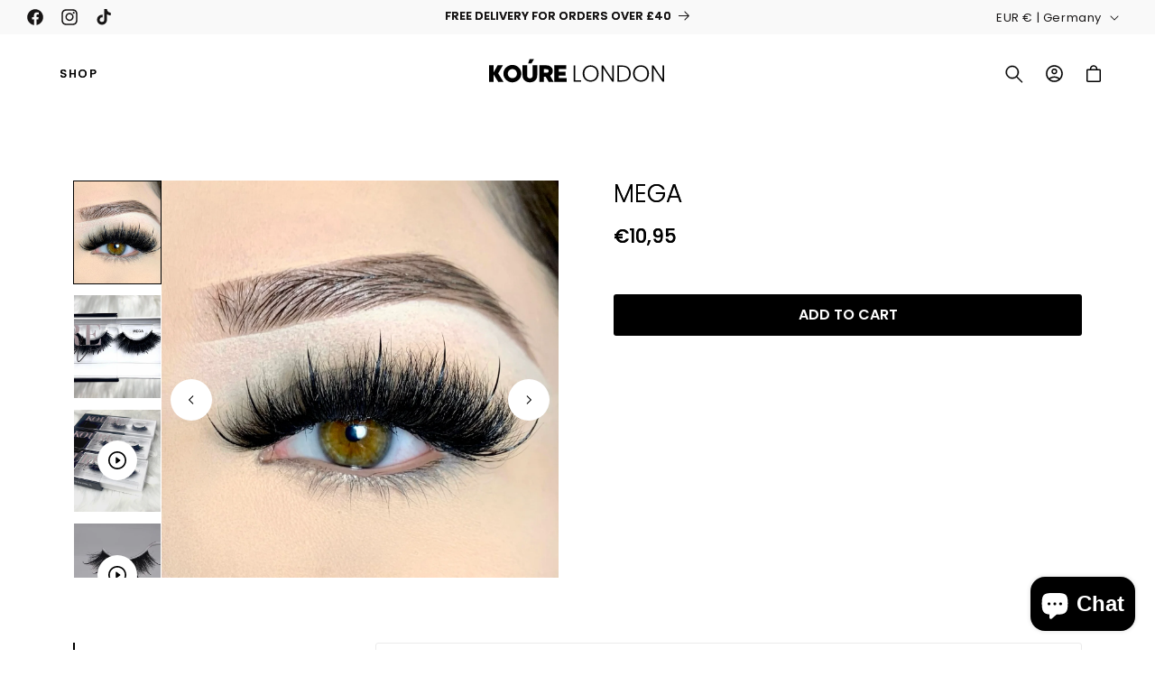

--- FILE ---
content_type: text/css
request_url: https://www.kourelondon.com/cdn/shop/t/65/assets/lumin.css?v=162850181561636318021752856979
body_size: 1827
content:
@media (max-width: 600px){.dlmc{text-align:center;justify-content:center}}.dcml{text-align:center;justify-content:center}@media (max-width: 600px){.dcml{text-align:left;justify-content:start}}@media screen and (max-width: 600px){.mobile-hide{display:none!important}}@media screen and (min-width: 601px) and (max-width: 989px){.tablet-hide{display:none!important}}@media screen and (min-width: 990px){.desktop-hide{display:none!important}}.text-center{text-align:center}.slider-counter{font-size:1.5rem!important}.header__icon .icon{stroke:currentColor;stroke-width:.5}.cart-count-bubble{bottom:2.3rem!important;left:2.4rem!important;border:1px solid}quantity-popover .quantity{min-height:3.2rem}.header__active-menu-item{text-decoration:none!important}.footer__content-bottom{border-top:none!important}.footer-block__details-content .list-menu__item--link{color:rgba(var(--color-foreground),.95)!important;line-height:1.4;letter-spacing:0}@media screen and (min-width: 750px){.footer__content-top .grid{row-gap:6rem;column-gap:6rem}}@media screen and (min-width: 750px){.grid--4-col-tablet .grid__item{width:calc(25% - 4.5rem)!important}}.accordion{border-top:0!important}.spr-container{border-color:#fff!important;background:#fff;border-radius:12px}.spr-review,.spr-form{border-color:#fff5f7!important}.page-title{text-align:center}.announcement-bar .slider-button{display:none}.product-form__buttons{max-width:44rem!important}.shopify-policy__container{max-width:800px;max-width:95ch}.live-circle{border-radius:50%;display:inline-block;padding:0;width:11px;min-width:11px;height:11px;margin-right:.7rem;box-shadow:0 0 0 0 var(--color-button);transform:scale(1);animation:2.5s infinite pulsegentle;transition:opacity .35s ease-in-out;background-color:var(--color-button)}.hs-pill{position:relative;pointer-events:none;padding:0;border-radius:.625rem;display:flex;align-items:center;justify-content:center;background-color:#f05d5e;color:#c57171;border:1px solid #fa8787;z-index:1;font-weight:500;line-height:1;font-size:1rem}@keyframes pulsegentle{0%{transform:scale(.95);box-shadow:0 0 #ec008c99}70%{transform:scale(1);box-shadow:0 0 0 3px #ec008c00}to{transform:scale(.95);box-shadow:0 0 #ec008c00}}.spr-container .spr-review-content-body{font-size:calc(var(--font-body-size)*1px);color:rgba(var(--color-foreground),.75);line-height:1.6}.product-form__input input[type=radio]:checked+.color-swatch{background-color:rgb(var(--color-foreground),.05);color:rgb(var(--color-foreground));border:3px solid var(--swatch-color)!important;box-shadow:0 0 #000,inset 0 0 0 3px #fff}.product-form__input input[type=radio]:disabled+label,.product-form__input input[type=radio].disabled+label{color:rgba(var(--color-foreground),.3)!important;text-decoration:none!important}.media.media--hover-effect>video+video,.media.media--hover-effect>video+img,.media.media--hover-effect>img+video{opacity:0}.card__media .media video{height:100%;object-fit:cover;object-position:center center;width:100%}@media screen and (min-width: 990px){.card .media.media--hover-effect>video:only-child,.card-wrapper .media.media--hover-effect>video:only-child{transition:transform var(--duration-long) ease}.card:hover .media.media--hover-effect>video:first-child:only-child,.card-wrapper:hover .media.media--hover-effect>video:first-child:only-child{transform:scale(1.03)}.card-wrapper:hover .media.media--hover-effect>video:first-child:not(:only-child){opacity:0}.card-wrapper:hover .media.media--hover-effect>video+video,.card-wrapper:hover .media.media--hover-effect>video+img,.card-wrapper:hover .media.media--hover-effect>img+video{opacity:1;transition:transform var(--duration-long) ease;transform:scale(1.03)}}.pdkt-fetr{display:flex;align-items:center;column-gap:4px;text-transform:uppercase;font-size:small;font-weight:500}.pdkt-fetr-center{justify-content:center}.pdkt-fetr-right{justify-content:flex-end}.lumin-collection{display:flex;align-items:center}.is--animated,.is--infinite{--duration-time: 1s}.is--animated{-webkit-animation-duration:var(--duration-time);-webkit-animation-fill-mode:both;animation-duration:var(--duration-time);animation-fill-mode:both}.is--infinite{animation-iteration-count:infinite;animation-duration:var(--duration-time)}.is--infinite:not(.lumin-ani-fadeIn){--duration-time: 2s}@media print,(prefers-reduced-motion: reduce){.is--animated{-webkit-animation-duration:1ms!important;animation-duration:1ms!important;-webkit-transition-duration:1ms!important;transition-duration:1ms!important;-webkit-animation-iteration-count:1!important;animation-iteration-count:1!important}}.hdt-browser-Safari .is--animated.lumin-ani-swing{-webkit-transition-duration:1ms!important;transition-duration:1ms!important}@keyframes lumin-ani-bounce{20%,53%,80%,0%,to{-webkit-animation-timing-function:cubic-bezier(.215,.61,.355,1);animation-timing-function:cubic-bezier(.215,.61,.355,1);-webkit-transform:translate3d(0,0,0);transform:translateZ(0)}40%,43%{-webkit-animation-timing-function:cubic-bezier(.755,.05,.855,.06);animation-timing-function:cubic-bezier(.755,.05,.855,.06);-webkit-transform:translate3d(0,-30px,0);transform:translate3d(0,-30px,0)}70%{-webkit-animation-timing-function:cubic-bezier(.755,.05,.855,.06);animation-timing-function:cubic-bezier(.755,.05,.855,.06);-webkit-transform:translate3d(0,-15px,0);transform:translate3d(0,-15px,0)}90%{-webkit-transform:translate3d(0,-4px,0);transform:translate3d(0,-4px,0)}}.lumin-ani-bounce{-webkit-animation-name:lumin-ani-bounce;animation-name:lumin-ani-bounce;-webkit-transform-origin:center bottom;transform-origin:center bottom}@-webkit-keyframes lumin-ani-tada{0%,to{-webkit-transform:scale3d(1,1,1);transform:scaleZ(1)}10%,20%{-webkit-transform:scale3d(.9,.9,.9) rotate3d(0,0,1,-3deg);transform:scale3d(.9,.9,.9) rotate3d(0,0,1,-3deg)}30%,50%,70%,90%{-webkit-transform:scale3d(1.1,1.1,1.1) rotate3d(0,0,1,3deg);transform:scale3d(1.1,1.1,1.1) rotate3d(0,0,1,3deg)}40%,60%,80%{-webkit-transform:scale3d(1.1,1.1,1.1) rotate3d(0,0,1,-3deg);transform:scale3d(1.1,1.1,1.1) rotate3d(0,0,1,-3deg)}}@keyframes lumin-ani-tada{0%,to{-webkit-transform:scale3d(1,1,1);transform:scaleZ(1)}10%,20%{-webkit-transform:scale3d(.9,.9,.9) rotate3d(0,0,1,-3deg);transform:scale3d(.9,.9,.9) rotate3d(0,0,1,-3deg)}30%,50%,70%,90%{-webkit-transform:scale3d(1.1,1.1,1.1) rotate3d(0,0,1,3deg);transform:scale3d(1.1,1.1,1.1) rotate3d(0,0,1,3deg)}40%,60%,80%{-webkit-transform:scale3d(1.1,1.1,1.1) rotate3d(0,0,1,-3deg);transform:scale3d(1.1,1.1,1.1) rotate3d(0,0,1,-3deg)}}.lumin-ani-tada{-webkit-animation-name:lumin-ani-tada;animation-name:lumin-ani-tada}@-webkit-keyframes lumin-ani-swing{20%{-webkit-transform:rotate3d(0,0,1,15deg);transform:rotate3d(0,0,1,15deg)}40%{-webkit-transform:rotate3d(0,0,1,-10deg);transform:rotate3d(0,0,1,-10deg)}60%{-webkit-transform:rotate3d(0,0,1,5deg);transform:rotate3d(0,0,1,5deg)}80%{-webkit-transform:rotate3d(0,0,1,-5deg);transform:rotate3d(0,0,1,-5deg)}to{-webkit-transform:rotate3d(0,0,1,0deg);transform:rotate3d(0,0,1,0)}}@keyframes lumin-ani-swing{20%{-webkit-transform:rotate3d(0,0,1,15deg);transform:rotate3d(0,0,1,15deg)}40%{-webkit-transform:rotate3d(0,0,1,-10deg);transform:rotate3d(0,0,1,-10deg)}60%{-webkit-transform:rotate3d(0,0,1,5deg);transform:rotate3d(0,0,1,5deg)}80%{-webkit-transform:rotate3d(0,0,1,-5deg);transform:rotate3d(0,0,1,-5deg)}to{-webkit-transform:rotate3d(0,0,1,0deg);transform:rotate3d(0,0,1,0)}}.lumin-ani-swing{-webkit-transform-origin:top center;transform-origin:top center;-webkit-animation-name:lumin-ani-swing;animation-name:lumin-ani-swing}@-webkit-keyframes lumin-ani-flash{50%,0%,to{opacity:1}25%,75%{opacity:0}}@keyframes lumin-ani-flash{50%,0%,to{opacity:1}25%,75%{opacity:0}}.lumin-ani-flash{-webkit-animation-name:lumin-ani-flash;animation-name:lumin-ani-flash}@-webkit-keyframes lumin-ani-fadeIn{0%{opacity:0}to{opacity:1}}@keyframes lumin-ani-fadeIn{0%{opacity:0}to{opacity:1}}.lumin-ani-fadeIn{-webkit-animation-name:lumin-ani-fadeIn;animation-name:lumin-ani-fadeIn}@-webkit-keyframes lumin-ani-heartBeat{0%,28%,70%{-webkit-transform:scale(1);transform:scale(1)}14%,42%{-webkit-transform:scale(1.3);transform:scale(1.3)}}@keyframes lumin-ani-heartBeat{0%,28%,70%{-webkit-transform:scale(1);transform:scale(1)}14%,42%{-webkit-transform:scale(1.3);transform:scale(1.3)}}.lumin-ani-heartBeat{-webkit-animation-name:lumin-ani-heartBeat;animation-name:lumin-ani-heartBeat;-webkit-animation-duration:1.3s;animation-duration:1.3s;-webkit-animation-timing-function:ease-in-out;animation-timing-function:ease-in-out}@-webkit-keyframes lumin-ani-shake{0%,to{-webkit-transform:translate3d(0,0,0);transform:translateZ(0)}10%,30%,50%,70%,90%{-webkit-transform:translate3d(-10px,0,0);transform:translate3d(-10px,0,0)}20%,40%,60%,80%{-webkit-transform:translate3d(10px,0,0);transform:translate3d(10px,0,0)}}@keyframes lumin-ani-shake{0%,to{-webkit-transform:translate3d(0,0,0);transform:translateZ(0)}10%,30%,50%,70%,90%{-webkit-transform:translate3d(-10px,0,0);transform:translate3d(-10px,0,0)}20%,40%,60%,80%{-webkit-transform:translate3d(10px,0,0);transform:translate3d(10px,0,0)}}.lumin-ani-shake{-webkit-animation-name:lumin-ani-shake;animation-name:lumin-ani-shake}.product-swatches{margin-bottom:10px}.product-form__controls-group label.color-swatch{width:3.2rem;height:3.2rem;padding:.9rem;border-radius:50%;border:.1rem solid rgb(var(--color-border));box-sizing:border-box}.product-form__controls-group label.color-swatch:after{content:"";position:absolute;top:50%;left:50%;width:1.5rem;height:1.5rem;transform:translate(-50%,-50%);border-radius:inherit;background-color:var(--swatch-color);transition:border-color var(--duration-default);border:.1rem solid rgba(var(--color-accent),.3)}.card-wrapper .product-form__controls-group{gap:.4rem}.card-wrapper .product-form__controls-group label.color-swatch{width:2rem;height:2rem;padding:.5rem;border-color:transparent}.card-wrapper .product-form__controls-group label.color-swatch:after{width:1rem;height:1rem}.quick-add-modal .product-form__controls-group label.color-swatch{height:3.2rem}.product-form__controls-group input:checked:not(.disabled)+label.color-swatch,.product-form__controls-group input+label.color-swatch:hover{border-color:rgb(var(--color-accent))}.product-form__controls-group input.disabled+label.color-swatch{opacity:1}.product-form__controls-group input.disabled+label.color-swatch:before{top:50%;height:.1rem;clip-path:unset;z-index:1;transform:translateY(-50%) rotate(-45deg)}.product-form__controls-group{display:flex;flex-wrap:wrap;align-items:center;gap:.8rem}.product-form__controls-group input{clip:rect(0,0,0,0);overflow:hidden;position:absolute;height:1px;width:1px}.product-form__controls-group input+label:hover{border-color:rgb(var(--color-button));color:rgb(var(--color-button))}.product-form__controls-group input.disabled+label{opacity:.5;pointer-events:none;background-color:transparent!important;border:.15rem solid rgba(var(--color-button-tertiary-text))!important}.product-form__controls-group input.disabled+label:before{content:"";display:block;position:absolute;top:0;left:0;width:100%;height:100%;background-color:#9c9a9a;clip-path:polygon(96% 0,100% 0,4% 100%,0% 100%)}.product-form__controls-group input:checked:not(.disabled)+label{border-color:rgb(var(--color-button));color:rgb(var(--color-button))}.product-form__controls-group input:checked:not(.disabled)+label:before{background-color:rgb(var(--color-button))}.product-form__controls-group label{display:inline-flex;align-items:center;justify-content:center;height:50px;padding:0 2rem;font-size:1.4rem;font-weight:500;color:rgb(var(--color-foreground-title));border:.2rem solid rgb(var(--color-border));border-radius:.4rem;cursor:pointer;position:relative;transition:var(--duration-default)}@media (min-width: 750px){.product-form__controls-group label{font-size:1.6rem}}.variant_button .color-swatch{padding:0!important}.inactiveMixin{content:"";position:absolute;display:block}.beforeAnimation{-moz-transition:.2s cubic-bezier(.24,0,.5,1);-o-transition:.2s cubic-bezier(.24,0,.5,1);-webkit-transition:.2s cubic-bezier(.24,0,.5,1);transition:.2s cubic-bezier(.24,0,.5,1)}.afterAnimation{box-shadow:0 0 0 1px #0000001a,0 4px #0000000a,0 4px 9px #00000021,0 3px 3px #0000000d;-moz-transition:.35s cubic-bezier(.54,1.6,.5,1);-o-transition:.35s cubic-bezier(.54,1.6,.5,1);-webkit-transition:.35s cubic-bezier(.54,1.6,.5,1);transition:.35s cubic-bezier(.54,1.6,.5,1)}.toggleWrapper{margin:20px 0;display:flex;align-items:center}.toggleWrapper input.mobileToggle{opacity:0;position:absolute}.toggleWrapper input.mobileToggle+label{position:relative;display:inline-block;-webkit-user-select:none;user-select:none;-moz-transition:.4s ease;-o-transition:.4s ease;-webkit-transition:.4s ease;transition:.4s ease;-webkit-tap-highlight-color:transparent;height:30px;width:50px;border:1px solid #e4e4e4;border-radius:60px;flex:0 0 50px;margin-right:10px}.toggleWrapper input.mobileToggle+label:before{content:"";position:absolute;display:block;-moz-transition:.2s cubic-bezier(.24,0,.5,1);-o-transition:.2s cubic-bezier(.24,0,.5,1);-webkit-transition:.2s cubic-bezier(.24,0,.5,1);transition:.2s cubic-bezier(.24,0,.5,1);height:30px;width:50px;top:0;left:-1px;border-radius:30px}.toggleWrapper input.mobileToggle+label:after{content:"";position:absolute;display:block;box-shadow:0 0 0 1px #0000001a,0 4px #0000000a,0 4px 9px #00000021,0 3px 3px #0000000d;-moz-transition:.35s cubic-bezier(.54,1.6,.5,1);-o-transition:.35s cubic-bezier(.54,1.6,.5,1);-webkit-transition:.35s cubic-bezier(.54,1.6,.5,1);transition:.35s cubic-bezier(.54,1.6,.5,1);background:#f5f5f5;height:28px;width:28px;top:.5px;left:0;border-radius:60px}.toggleWrapper input.mobileToggle:checked+label:before{-moz-transition:width .2s cubic-bezier(0,0,0,.1);-o-transition:width .2s cubic-bezier(0,0,0,.1);-webkit-transition:width .2s cubic-bezier(0,0,0,.1);transition:width .2s cubic-bezier(0,0,0,.1)}.toggleWrapper input.mobileToggle:checked+label:after{left:24px}
/*# sourceMappingURL=/cdn/shop/t/65/assets/lumin.css.map?v=162850181561636318021752856979 */


--- FILE ---
content_type: text/css
request_url: https://www.kourelondon.com/cdn/shop/t/65/assets/lumin-fancy-text.css?v=67487857550008040791752856970
body_size: -330
content:
/** Shopify CDN: Minification failed

Line 35:19 Expected identifier but found whitespace
Line 35:21 Unexpected "{"
Line 35:28 Expected ":"
Line 35:61 Expected ":"
Line 36:20 Expected identifier but found whitespace
Line 36:22 Unexpected "{"
Line 36:29 Expected ":"
Line 36:62 Expected ":"
Line 37:18 Expected identifier but found whitespace
Line 37:20 Unexpected "{"
... and 17 more hidden warnings

**/
.lumin-text__fancy1 { 
      position: relative;                
      background-clip: text;
      background-image: var(--fancy-gradient);
      color: transparent;
    }
.lumin-text__fancy2 {      
      padding-left: var(--fancy-padding-left);
      padding-right: var(--fancy-padding-left);
      padding-top: var(--fancy-padding-top);
      padding-bottom: var(--fancy-padding-bottom);
      border-radius: var(--fancy-border-radius);
      position: relative;                
      background-clip: text;
      background: var(--fancy-background);
      color: var(--fancy-text);
      font-size: var(--fancy-text-size);
    }
.lumin-text__fancy3 {      
      padding-left: {{ block.settings.padding-left-fancy }}px;
      padding-right: {{ block.settings.padding-left-fancy }}px;
      padding-top: {{ block.settings.padding-fancy }}px;
      padding-bottom: {{ block.settings.padding-fancy }}px;
      border-radius: {{ block.settings.border-fancy }}px;
      position: relative;                
      background-clip: text;
      background-image: {%- if highlight_background_text_color_alpha != 0 -%}
        {{ block.settings.highlight_background_color }}
      {%- endif -%};
      color: transparent;
    }

--- FILE ---
content_type: text/css
request_url: https://www.kourelondon.com/cdn/shop/t/65/assets/lumin-freeshipping-bar.css?v=16222646124699028311752856971
body_size: -341
content:
.fsb{background:var(--bg-color);color:var(--color);font-size:15px;height:var(--bar-height);overflow:hidden;margin-bottom:1rem;border-radius:var(--bar-radius)}.fsb-container{margin:0rem auto 0;border-radius:var(--border-radius);border-top-left-radius:0;border-top-right-radius:0;border-bottom:1px solid var(--border-color);width:100%}.fsb .fsb-progress{display:flex;padding:1em;align-items:center;justify-content:center;text-align:center;height:100%;position:relative}.fsb .fsb-progress p{font-size:1em;text-transform:uppercase;letter-spacing:.1em;margin:0;position:relative;z-index:2}.fsb-paragraph{margin-bottom:1rem;margin-top:0}.fsb .fsb-progress p .fsb--number{color:var(--accent-color)}.fsb-padding{padding:10px 20px 0;background:#f2f2f2;margin-bottom:0}.fsb-paragraph .fsb--number{color:var(--accent-color)}.fsb .fsb-progress:before{content:"";width:var(--progress);background:linear-gradient(325deg,var(--progress-color) 0,var(--progress-color-2) 100%);position:absolute;left:0;height:100%;transition:width .75s ease-in-out;z-index:1}
/*# sourceMappingURL=/cdn/shop/t/65/assets/lumin-freeshipping-bar.css.map?v=16222646124699028311752856971 */


--- FILE ---
content_type: text/css
request_url: https://www.kourelondon.com/cdn/shop/t/65/assets/ecom-687abe85e3b04c3b3d05ae09.css?v=27572441635959682781752880779
body_size: 7734
content:
.ecom-column{position:relative}.ecom-column>.core__column--wrapper{align-items:flex-start;display:flex}.ecom-column__overlay .ecom-overlay{pointer-events:none}.ecom-column__overlay>.ecom-overlay,.ecom-column__overlay .ecom-video-background-youtube{position:absolute;top:0;right:0;bottom:0;left:0}@media only screen and (min-width: 768px){.ecom-column>.core__column--wrapper{height:100%}}.ecom-grid-item .ecom-row>.core__row--columns{height:100%}.ecom-use-parallax{background:unset!important}.ecom-parallax-background{position:absolute;width:100%;height:100%;display:flex;overflow:hidden}.ecom-parallax-background img{object-fit:cover;width:100%;position:absolute;top:0;left:50%;transform:translate(-50%);pointer-events:none}.ecom-row{width:100%;position:relative}.ecom-video-background-youtube-wrapper{overflow:hidden}.ecom-section__overlay>.ecom-overlay,.ecom-section__overlay .ecom-video-background-youtube,.ecom-video-background-youtube-wrapper{position:absolute;top:0;left:0;bottom:0;right:0}.ecom-row.ecom-section{clear:both}.ecom-row:hover{z-index:1}.ecom-row>div.core__row--columns.core__row--full{max-width:100%}@media (min-aspect-ratio: 16/9){.ecom-section__overlay .ecom-video-background-youtube{height:300%;top:-100%}}@media (max-aspect-ratio: 16/9){.ecom-section__overlay .ecom-video-background-youtube{width:300%;left:-100%}}@supports not (aspect-ratio: 16 / 9){.ecom-video-background-youtube:before{display:block;content:"";width:100%;padding-top:56.25%}.ecom-video-background-youtube .ecom-video-background{position:absolute;top:0;right:0;bottom:0;left:0}.ecom-video-background{-o-object-fit:unset!important;object-fit:unset!important}}@media (max-width: 767px){.ecom-section__video-bg .ecom-video-background-youtube{display:none}}.ecom-product-single__description--paragraph,.ecom-product-single__description-view-more-btn{overflow:hidden}.ecom-product-single__description--paragraph[style*=max-height],.ecom-product-single__description-container[data-show-type=short] .ecom-product-single__description--paragraph .ecom-text-des.ecom-view-more-enable{position:relative}.ecom-product-single__description-container[data-show-type=short] .ecom-product-single__description--paragraph .ecom-text-des.ecom-view-more-enable:after{content:"";position:absolute;left:0;right:0;bottom:0;height:150px}.ecom-product-single__description-container[data-show-type=short] .ecom-product-single__description--paragraph .ecom-html-des.ecom-view-more-enable[style*=max-height]{position:relative}.ecom-product-single__description-container[data-show-type=short] .ecom-product-single__description--paragraph .ecom-html-des.ecom-view-more-enable[style*=max-height]:after{content:"";position:absolute;left:0;right:0;bottom:0;height:150px}.ecom-product-single__description-view-more-btn{cursor:pointer;display:block}.ecom-product-single__description-container span{display:inline}.ecom-product-single__description--more-actions,.ecom-product-single__description--less-actions{display:flex;position:relative;width:100%}.ecom-product-single__description--more-actions button,.ecom-product-single__description--less-actions button{display:flex;align-items:center;align-content:center}.ecom-product-description-tab__items .ecom-product-description-tab__item{margin:0;list-style:none;padding:10px;cursor:pointer}.ecom-product-description__tabs-wrapper{padding:5px}.ecom-product-description__tabs-wrapper .ecom-product-description-tab__content{display:none}.ecom-product-description__tabs-wrapper .ecom-product-description-tab__content.ecom-item-active{display:block}.ecom-product-description__accordion,.ecom-product-description__accordion-item{display:flex;flex-direction:column}.ecom-product-description__accordion-title{display:flex;width:100%;flex-direction:row;padding:0 32px;margin-top:16px;align-items:center;cursor:pointer}.ecom-product-description__accordion-icon{display:flex;align-items:center;color:#444;margin-right:25px}.ecom-product-description__accordion-icon svg{height:13px;width:13px}.ecom-product-description__accordion-title-text{display:flex;flex:1}.ecom-product-description__accordion .ecom-product-description__accordion-item{width:100%;transition:all .5s ease}.ecom-product-description__accordion .ecom-product-description_accordion-content-wrapper{display:flex;width:100%;align-items:center}.ecom-product-description__accordion .ecom-product-description_accordion-content{padding:0 32px 0 70px}.ecom-product-description__accordion.ecom-product-description-accordion__body--auto-height .ecom-product-description__accordion-item.ecom-item-active .ecom-accordion__body{height:auto}.ecom-product-description__accordion .ecom-product-description__accordion-item.ecom-item-active .ecom-accordion__body{opacity:1}.ecom-product-description__accordion .ecom-product-description__accordion-icon--active{display:none}.ecom-product-description__accordion .ecom-accordion__body{display:block;overflow:hidden;margin:0;border:0;opacity:0;box-sizing:border-box;transition:height .3s ease-out}.ecom-product-description__accordion-item.ecom-item-active .ecom-product-description__accordion-icon.ecom-product-description__accordion-icon--active{display:flex}.ecom-product-description__accordion-item.ecom-item-active .ecom-product-description__accordion-icon:not(.ecom-product-description__accordion-icon--active){display:none}.ecom-items--text>*{font-family:inherit;font-style:inherit;font-weight:inherit;letter-spacing:inherit;color:inherit;line-height:inherit;word-break:inherit;font-size:inherit}.ecom-items--text{color:#333}.el__heading--tooltip-wrapper{position:relative;display:inline-block}.el__heading--tooltip-wrapper svg{width:18px;cursor:pointer}.el__heading--tooltip-content{line-height:16px;max-width:200px;position:absolute;display:block;width:max-content;opacity:0;padding:5px;visibility:hidden;font-size:14px;background-color:#545454;color:#fff;border-radius:5px;transition:.5s ease all;z-index:999}.el__heading--tooltip-content.el__tooltip-tablet,.el__heading--tooltip-content.el__tooltip-mobile{display:none}.el__heading--tooltip-bottom{left:50%;transform:translate(-50%,10px)}.el__heading--tooltip-left{transform:translate(-20px,-50%);right:100%;top:50%}.el__heading--tooltip-top{left:50%;bottom:100%;transform:translate(-50%,-10px)}.el__heading--tooltip-right{top:50%;left:100%;transform:translate(20px,-50%)}.tooltip__arrow:before{position:absolute;content:"";width:8px;height:8px;background:inherit;z-index:-1}.tooltip__arrow.el__heading--tooltip-bottom:before{top:0;transform:translate(-50%,-50%) rotate(45deg);left:50%}.tooltip__arrow.el__heading--tooltip-top:before{transform:translate(-50%,50%) rotate(45deg);bottom:0%;left:50%}.tooltip__arrow.el__heading--tooltip-right:before{transform:translate(-50%,50%) rotate(45deg);bottom:50%;left:0%}.tooltip__arrow.el__heading--tooltip-left:before{transform:translate(50%,50%) rotate(45deg);bottom:50%;right:0%}.el__heading--tooltip-wrapper svg:hover~.el__heading--tooltip-bottom,.el__heading--tooltip-wrapper svg:hover~.el__heading--tooltip-top{opacity:1;visibility:visible;transform:translate(-50%)}.el__heading--tooltip-wrapper svg:hover~.el__heading--tooltip-left{opacity:1;visibility:visible;transform:translate(-15px,-50%)}.el__heading--tooltip-wrapper svg:hover~.el__heading--tooltip-right{opacity:1;visibility:visible;transform:translate(15px,-50%)}.ecom-type-hollow .ecom__heading{text-shadow:var(--stroke)!important;background:transparent!important;-webkit-background-clip:unset!important;-webkit-text-fill-color:unset!important}.ecom-type-text_3d .ecom__heading{text-shadow:var(--text_3d)!important}.ecom-type-gradient .ecom__heading{animation:var(--animation)}@media screen and (max-width: 1024px){.el__heading--tooltip-content.el__tooltip-desktop{display:none}.el__heading--tooltip-content.el__tooltip-tablet{display:block}}@media screen and (max-width: 767px){.el__heading--tooltip-content.el__tooltip-tablet{display:none}.el__heading--tooltip-content.el__tooltip-mobile{display:block}}.ecom__text--dropcap:first-letter{font-size:40px;color:#2bcf19;display:inline-flex;border-style:solid;border-width:1px;border-color:transparent;float:left;line-height:1}.ecom__text--dropcap.has-drop-cap-view-default:first-letter{border:none}body[ecom-loaded] .ecom-sections .element__text a{cursor:auto}.text-content.ecom-html{overflow:hidden;position:relative}.ecom-text--is-mark:after{position:absolute;content:"";left:0;right:0;bottom:0;height:150px;background:linear-gradient(#fff0,#fff);pointer-events:none}.ecom-text_view-more-btn,.ecom-text_view-less-btn{display:flex;background:none;outline:none;border:none;align-items:center}.ecom__element--button-icon{display:flex;align-items:center}.ecom-text_view-more-btn svg,.ecom-text_view-less-btn svg{width:16px;color:#fff}sub,sup{position:relative;font-size:75%;line-height:0;vertical-align:baseline}sup{top:-.5em}sub{bottom:-.25em}.ecom-type-hollow .text-content{text-shadow:var(--stroke)!important;background:transparent!important;-webkit-background-clip:unset!important;-webkit-text-fill-color:unset!important}.ecom-type-text_3d .text-content{text-shadow:var(--text_3d)!important}.ecom-type-gradient .text-content{animation:var(--animation)}@keyframes gradientMove{0%{background-position:100% 100%}to{background-position:0% 0%}}.tabs__wrapper.ecom__element{display:flex;width:100%}.tabs__wrapper .core__group--item{flex:1}.tab__item{visibility:hidden;opacity:0;z-index:1;transition:all .5s ease;display:none}.tab__item.ecom-item-active{visibility:visible;opacity:1;z-index:2;display:block}.tabs_nav--content{display:flex}.tabs__navs{display:flex;width:100%}.tabs__nav{padding:16px 30px;cursor:pointer;flex-direction:row}.tabs_nav--sub-text{display:flex;width:100%}.tabs_nav--text{margin:0;white-space:nowrap;width:100%;overflow:hidden;text-overflow:ellipsis}.tabs__navs--vertical .tabs__navs--items,.tabs__navs--vertical .tabs_nav--content_right{width:100%}@media (min-width: 767px){.tabs__wrapper--horizontal,.tabs__navs--vertical,.tabs__navs--vertical .tabs__navs--items{flex-direction:column}.tabs__wrapper--vertical,.tabs__navs--horizontal,.tabs__navs--items{flex-direction:row}.tabs__wrapper--vertical>.core__group--items{width:100%}.ecom-position-sticky{position:sticky;top:0}}.tabs__nav{display:flex;align-items:center}.tabs_nav--icon{display:flex}.tabs_nav--icon svg{width:24px;height:auto}.tabs__navs--horizontal,.tabs__navs--items{display:flex;overflow-x:auto;overflow:-moz-scrollbars-none;-ms-overflow-style:none}.tabs__navs--horizontal::-webkit-scrollbar{width:0!important;display:none}.tabs__body>div{padding:0!important}.tabs__body{height:100%}.tabs__items{flex:1}.tabs__navs--vertical{width:var(--ecom-tab-nav-width);max-width:var(--ecom-tab-nav-width)}.core__group--items{width:var(--ecom-tab-item-width);max-width:var(--ecom-tab-item-width)}.ecom-items--sub-text{display:block}@media (max-width: 1024px){.tabs__navs--vertical{width:var(--ecom-tab-nav-width__tablet);max-width:var(--ecom-tab-nav-width__tablet)}.core__group--items{width:var(--ecom-tab-item-width__tablet);max-width:var(--ecom-tab-item-width__tablet)}}@media screen and (max-width: 767px){.tabs__wrapper{flex-direction:column}.tabs__wrapper.ecom__element .tabs__navs{overflow-x:hidden;flex-direction:column}.tabs__navs--vertical,.core__group--items{width:100%;max-width:100%}}a.ecom-product__heading{display:block;width:fit-content}.ecom-product-single__price-container-grid{display:flex}.ecom-product-single__price--sale{font-size:30px;color:#1a1b18;display:inline-flex}.ecom-product-single__price--regular{text-decoration:line-through;color:#6b7280;display:inline-flex}.ecom-product-single__price--badges-sale{display:none;color:red}.ecom-product-single__price--badges-sale-pecent{display:block}.ecom-product-single__price-container .ecom-product-single__price--prices{display:inline-flex;align-items:center;justify-content:center;gap:10px;flex-wrap:wrap}.ecom-product-single__price-container{display:flex;flex-direction:column}.ecom-product-single-afterpay afterpay-placement{margin:0;padding:0}.ecom-add-to-cart__price .ecom-product-single__price--sale{font-size:inherit;color:inherit}.ecom-product-single__add-to-cart--submit:disabled .ecom-add-to-cart__price{display:none}.ecom-add-to-cart__money{display:flex}.ecom-builder .shopify-payment-button__button--hidden{visibility:visible}.ecom-product-single__add-to-cart-payment-terms:empty{display:none}.ecom-product-single__add-to-cart--submit{display:flex;align-items:center}.ecom-product-single__add-to-cart--submit[disable]{cursor:not-allowed}.ecom-product-single__add-to-cart-buttons-wrapper{display:flex;align-items:center}.ecom-product-single__add-to-cart--submit:hover .ecom__element--button-icon{color:var(--icon-color-hover)}.ecom-ingrid-full-height.ecom-product-single__add-to-cart--submit{width:100%;height:100%}.ecom-product-single__media-container .ecom-swiper-container.ecom-product-single__media--featured{overflow-y:unset!important;overflow-x:clip!important}.ecom-product-single .ecom-swiper-button-lock{display:none!important}.ecom-modal-gallery-item iframe{width:100%;height:100%}.ecom-element.ecom-product-single .ecom-image-link-product{cursor:inherit}.ecom-product-single__media--image img{display:block;max-width:100%;position:absolute;top:0;left:0;height:100%;width:100%;-webkit-user-select:none;-khtml-user-select:none;-moz-user-select:none;-o-user-select:none;user-select:none}.ecom-media-video,.shopify-model-viewer-ui,.ecom-img-zoom-a,.ecom-product-single__media--model-wrapper{position:absolute;top:0;right:0;bottom:0;left:0}.ecom-product-single .ec_splide__pagination__page.ec_splide__pagination__page.is-active{transform:none}.ecom-product-single__media--thumbs:empty{display:none!important}.ecom-product-single__media{display:block;position:relative;width:100%}.ecom-product-single__media--grid .ecom-product-single__media--images img{max-width:100%}.ecom-product-single__media--grid .ecom-product-single__media--images{display:flex;flex-wrap:wrap;margin-bottom:2rem;padding:0;gap:10px;list-style:none}.ecom-product-single__media--images{transition:height .3s}.ecom-product-single__media--grid .ecom-product-single__media--image{width:calc(50% - .5rem);max-width:100%;flex-grow:1}.ecom-product-single__media--grid .ecom-product-single__media--image:nth-child(5n+1){width:100%}.ecom-product-single__media--grid .ecom-product-single__media--image.ecom-product-single__media--full{width:100%}.ecom-product-single__media-label,.ecom-product-single__zoom-icon-wrapper{align-items:center}.ecom-product-single__zoom-icon-wrapper{color:#000;background-color:#f7f7f7;border-style:solid;border-width:.8px;overflow:hidden;border-radius:50%}.ecom-product-single__zoom-icon{width:25px;height:25px;padding:6px}.ecom-product-single__zoom-icon-wrapper .ecom-product-single__zoom-icon svg{width:100%;height:100%;display:flex}.ecom-product-single__media-label>span{height:fit-content}.ecom-swiper-controls:after{display:none}.ecom-product-single__media--grid .ecom-swiper-controls{display:none}.ecom-product-single__media--grid .ecom-product-single__media--images img,.ecom-product-single__media--video video{max-width:100%}.ecom-product-single__media--video video{width:100%}.ecom-product-single__media--grid .ecom-product-single__media--image:first-child,.ecom-product-single__media--grid .ecom-product-single__media--image.ecom-product-single__media--full{width:100%}.ecom-product-single__media---external-video{position:relative;padding-top:var(--img_padding, 100%)}.ecom-product-single__media--image{padding-top:var(--img_padding, 100%)}.ec_splide__slide.ecom-product-single__media--image img{position:absolute;top:0;left:0;width:100%;height:100%;object-fit:cover}.ecom-product-single__media--model{position:relative}.ecom-modal .ecom-swiper-wrapper .ecom-splide-slide img{margin:auto!important;height:auto!important}.ecom-product-single__media---external-video iframe,.ecom-product-single__media--model-wrapper model-viewer{display:block;max-width:100%;position:absolute;top:0;left:0;height:100%;width:100%}.ecom-product-single__media .shopify-model-viewer-ui.shopify-model-viewer-ui--desktop{display:block;max-width:100%;position:absolute;top:0;left:0;height:100%;width:100%}.ecom-product-single__media--image{height:0}.ecom-swiper-wrapper{align-items:stretch}.ecom-swiper-wrapper .ecom-splide-slide{text-align:center}.ecom-product-single__media--slider .ecom-splide-slide img{object-fit:contain}.ecom-product-single__media--thumbnail{border:2px solid transparent;cursor:pointer;display:flex;justify-content:center}.ecom-product-single__media--featured img{transform:translateZ(0)}.ecom-product-single__media--featured.ecom-before-init{opacity:0}.ecom-product-single__media--thumbnail img{-webkit-user-select:none;-khtml-user-select:none;-moz-user-select:none;-o-user-select:none;user-select:none;width:100%;max-width:100%;height:auto;border:0;vertical-align:middle;position:relative;z-index:1}.ecom-swiper-controls svg{height:16px;width:16px;color:inherit}.ecom-product-single__media-wrapper .ecom-swiper-controls{cursor:pointer;width:auto;height:auto;transition:.2s ease-in-out}.ecom-product-single .ec_splide__arrow.ecom-swiper-button,.ecom-product-single .ec_splide__arrow.ecom-swiper-controls-thumb{padding:8px}.ecom-swiper-controls-thumb svg{height:100%;width:100%;color:inherit}.ecom-product-single__media--thumbs{position:relative}.ecom-product-single__media--thumbs.ec_splide--ttb{top:0;bottom:0}.ecom-product-single .ec_splide__track--ttb.ec_splide__track--nav{position:absolute;top:0;bottom:0}.ecom-swiper-button-thumb-prev{left:0}.ecom-product-single__media-container button.ec_splide__arrow.ecom-swiper-controls{transform:inherit}.ecom-swiper-controls-thumb>svg{width:24px;height:24px}.ecom-swiper-controls-thumb{z-index:10;display:flex;cursor:pointer;width:auto;height:auto;transition:.2s ease-in-out;text-align:center}.ecom-swiper-controls-thumb:after{display:none}.ecom-swiper-controls:after{margin-left:-3px}.ecom-product-single__media--thumbnail:hover{z-index:10}button.ecom-product-single__media--play-control{display:block;max-width:100%;position:absolute;top:0;left:0;height:100%;width:100%;border:none;cursor:pointer;margin:0;padding:0;background-color:#eee6}.ecom-product-single__media--play-control-wrapper{display:flex;align-items:center;justify-content:center;position:absolute;left:50%;top:50%;transform:translate(-50%,-50%) scale(1);z-index:1}.ecom-product-single__media--thumbnail{position:relative}.ecom-product-single__media--thumbnail--icon{position:absolute;top:50%;left:50%;transform:translate(-50%,-50%);z-index:3;display:flex}.ecom-product-single__media--thumbnail--icon svg{display:flex}.ecom-product-single__media--horizontal .ecom-swiper-controls-thumb,.ecom-product-single__media-tablet--horizontal .ecom-swiper-controls-thumb,.ecom-product-single__media-mobile--horizontal .ecom-swiper-controls-thumb{transform:translateY(-50%);top:50%;margin-top:0;width:auto;height:auto}.ecom-dont-has-many-images .ecom-product-single__media--thumbs,.ecom-dont-has-many-images .ec_splide__pagination{display:none}.ecom-product-single__media--image.ecom-image-align-left img{left:0;right:unset;transform:none}.ecom-product-single__media--image.ecom-image-align-right img{left:unset;right:0;transform:none}.ecom-product-single__media--image.ecom-image-align-center img{left:50%;transform:translate(-50%)}.ecom-product-single__media .ecom-product-single__media-container{display:flex;flex-direction:column;gap:10px}.ecom-swiper-container{width:100%}.ecom-product-single__media--thumbnail>*{transition:inherit}.ecom-image-zoom{position:relative;display:inline-block;overflow:hidden}.ecom-image-zoom>a{cursor:zoom-in}.ecom-image-zoom.is-error>a{cursor:not-allowed}.ecom-image-zoom.is-loading>a{cursor:progress}.ecom-image-zoom>a>img{display:block}.ecom-image-zoom-notice{position:absolute;top:50%;left:50%;z-index:150;width:10em;margin:-1em 0 0 -5em;line-height:2em;text-align:center;background:#fff;box-shadow:0 0 10px #888}.ecom-image-zoom-flyout{position:absolute;top:0;left:0;width:100%;height:100%;z-index:200;overflow:hidden;background:#fff;cursor:crosshair}.ecom-image-zoom-window.ecom-image-zoom-flyout{opacity:0;box-shadow:0 1px 5px #7f7f7f05,0 5px 18px #7f7f7f33}.ecom-image-zoom-flyout.ecom-open{animation:fadeZoomIn .2s cubic-bezier(.4,0,.2,1) forwards;-webkit-animation:fadeZoomIn .2s cubic-bezier(.4,0,.2,1) forwards}.ecom-image-zoom-flyout.ecom-close{animation:fadeZoomOut .15s cubic-bezier(0,0,.2,1)}.ecom-product-single__media .ecom-product-single__media-container .ecom-product-single__media--image .ecom-image-zoom-flyout img{width:auto;max-width:none!important;height:auto!important;object-fit:unset!important;transform:none}.ecom-product-single__media .ecom-image-align{justify-content:center}.ecom-product-single__media-label,.ecom-product-single__zoom-icon-wrapper{z-index:99;pointer-events:none}.ecom-label-position__topleft,.ecom-zoom-position__topleft{top:20px;left:20px}.ecom-label-position__topright,.ecom-zoom-position__topright{top:20px;right:20px}.ecom-label-position__bottomleft,.ecom-zoom-position__bottomleft{bottom:20px;left:20px}.ecom-label-position__bottomright,.ecom-zoom-position__bottomright{bottom:20px;right:20px}.ecom-product-single__media--thumbs.ecom-product-single__init-thumb-hidden .ecom-product-single__media--thumbnail{opacity:0;visibility:hidden;width:100px}.ecom-product-single .ec_splide:not(.is-overflow) .ec_splide__arrows{display:none}@media screen and (min-width: 1025px){.ecom-product-single__media.ecom-position-sticky{position:sticky;top:0}.ecom-product-single__media .ecom-product-single__media--vertical .ecom-product-single__media--thumbs{width:120px}.ecom-product-single__media--vertical .ecom-product-single__media--thumbs .ecom-swiper-button-next{right:auto;left:50%;transform:translate(-50%);top:auto;bottom:10px}.ecom-product-single__media--vertical .ecom-product-single__media--thumbs .ecom-swiper-controls-thumb svg{transform:rotate(90deg)}.ecom-product-single__media--vertical .ecom-product-single__media--thumbs .ecom-swiper-button-prev{right:auto;left:50%;transform:translate(-50%);top:10px;bottom:auto}}@media (min-width: 768px) and (max-width: 1024px){.ecom-product-single__media--image.ecom-image-align-center--tablet img{left:50%;right:unset;transform:translate(-50%)}.ecom-product-single__media--image.ecom-image-align-left--tablet img{left:0;right:unset;transform:none}.ecom-product-single__media--image.ecom-image-align-right--tablet img{left:unset;right:0;transform:none}.ecom-product-single__media--image,.ecom-product-single__media--full{padding-top:var(--img_padding__tablet, 100%)}.ecom-product-single__media--thumbs.ecom-swiper-tablet-vertical{min-width:50px;width:auto}.ecom-product-single__media-tablet--vertical .ecom-product-single__media--thumbs .ecom-swiper-button-next{right:auto;left:50%;transform:translate(-50%);top:auto;bottom:10px}.ecom-product-single__media-tablet--vertical .ecom-product-single__media--thumbs .ecom-swiper-controls-thumb svg{transform:rotate(90deg)}.ecom-product-single__media-tablet--vertical .ecom-product-single__media--thumbs .ecom-swiper-button-prev{right:auto;left:50%;transform:translate(-50%);top:10px;bottom:auto}}@media (max-width: 767px){.ecom-product-single__media--image.ecom-image-align-center--mobile img{left:50%;right:unset;transform:translate(-50%)}.ecom-product-single__media--image.ecom-image-align-left--mobile img{left:0;right:unset;transform:none}.ecom-product-single__media--image.ecom-image-align-right--mobile img{left:unset;right:0;transform:none}.ecom-product-single__media--image,.ecom-product-single__media--full{padding-top:var(--img_padding__mobile, 100%)}.ecom-product-single__media--vertical-mobile .ecom-product-single__media--featured,.ecom-product-single__media--thumbs.ecom-swiper-mobile-vertical{width:auto}.ecom-product-single__media-mobile--vertical .ecom-product-single__media--thumbs .ecom-swiper-button-next{right:auto;left:50%;transform:translate(-50%);top:auto;bottom:10px}.ecom-product-single__media-mobile--vertical .ecom-product-single__media--thumbs .ecom-swiper-controls-thumb svg{transform:rotate(90deg)}.ecom-product-single__media-mobile--vertical .ecom-product-single__media--thumbs .ecom-swiper-button-prev{right:auto;left:50%;transform:translate(-50%);top:10px;bottom:auto}}.ecom-product-single .ec_splide__arrows:not(.ec_splide__arrows--ttb) .ec_splide__arrow.ec_splide__arrow--prev svg{transform:none}@keyframes fadeZoomIn{0%{transform:scale(.8);opacity:0}to{transform:scale(1);opacity:1}}@keyframes fadeZoomOut{0%{opacity:1}to{opacity:0}}.ec-swatch-shopify-color{display:block;max-width:100%;aspect-ratio:1/1;background:var(--ec-swatch--background);background-position:var(--ec-swatch-focal-point, initial);background-size:cover;background-origin:border-box}.ecom-product-single__variant-picker--options{align-items:flex-start;display:flex;flex-direction:column}.ecom-product-single__variant-picker-wrapper .ecom-allow-pointer-event .ecom-variant-disable{pointer-events:auto;cursor:pointer}.ecom-product-single__variant-picker-wrapper .ecom-variant-disable{opacity:.4;pointer-events:none;cursor:not-allowed}.ecom-product-single__variant-picker [name=id]{display:none}.ecom-product-single__variant-picker-container[data-picker-type=dropdown] .selector-wrapper{display:flex}.ecom-product-single__variant-picker--only-default .ecom-product-single__variant-picker--options .selector-wrapper{display:none}.ecom-product-single__variant-picker-container{flex-direction:column}.ecom-product-single__variant-picker-container.ecom-placeholder-on-builder-mode:empty:before,.ecom-product-single__variant-picker-container.ecom-force-show.ecom-placeholder-on-builder-mode:before{display:flex;flex-direction:row;flex-wrap:nowrap;position:relative;justify-content:center;align-items:center;border-radius:8px;border:1px dashed #91D0FF;color:#00527c;font-size:13px;line-height:20px;font-weight:650;opacity:1;padding:6px}.ecom-product-single__picker-radio-list{display:block;position:relative;width:100%}.ecom-product-single__picker-radio-list .ecom-product-single__picker-radio-list-item{display:flex;flex-direction:row;cursor:pointer}.ecom-product-single__picker-colors-item{padding:2px;cursor:pointer}.ecom-product-single__picker-colors-item span{width:20px;height:20px;display:block}.ecom-product-single__picker-colors-item{display:inline-flex;padding:2px;border:2px solid #9e9e9e}.ecom-product-single__picker-colors-item.ecom-button-active{border-color:#059669}.ecom-product-single__variant-picker .ecom-product-single__picker-main,.ecom-product-single__variant-picker .selector-wrapper{display:flex;flex-direction:column;align-items:inherit}.ecom-product-single__variant-picker .selector-wrapper{display:none;overflow:hidden;width:100%}.ecom-product-single__variant-picker select{overflow:hidden;text-overflow:ellipsis;white-space:nowrap;text-align:center}@media (max-width: 767px){.ecom-product-single__variant-picker select{text-align-last:center;-moz-text-align-last:center}}.ecom-product-single__picker-colors-list,.ecom-product-single__picker-radio-list,.ecom-product-single__picker-images-list{display:flex;flex-wrap:wrap}.ecom-product-single__picker-images-list li{cursor:pointer;margin:0}.ecom-product-single__variant-picker .selector-wrapper label{display:inline-block;line-height:1}.ecom-product-single__picker-radio-list li{cursor:pointer;text-align:center;justify-content:center}.ecom-product-single__picker-images-item{overflow:hidden}.ecom-product-single__picker-images-item img{width:100%;height:100%;object-fit:cover}[data-ecom-tooltip]:before{position:absolute;content:attr(data-ecom-tooltip);text-transform:none;font-size:.9em;line-height:1;-webkit-user-select:none;user-select:none;pointer-events:none;opacity:0;z-index:1;width:50%;overflow:hidden;text-overflow:ellipsis;padding:1ch 1.5ch;border-radius:.3ch;box-shadow:0 1em 2em -.5em #00000059;background:#333;color:#fff}[data-ecom-tooltip]:hover:before{opacity:1}.ecom-product-single__price--prices{display:inline-block}.ecom-product-single__picker-colors-item span{transition:inherit;border-radius:inherit}.ecom-product-single__variant-picker--main{flex-direction:column;display:flex}.ecom-product-single__variant-picker--main>div{display:flex;flex-direction:column;align-items:inherit;justify-content:inherit}.ecom-block .ecom_not_hide_dropdown_arrow select{-webkit-appearance:auto;-moz-appearance:auto;appearance:auto}.ecom-product-single__variant-picker-wrapper.ecom_not_hide_dropdown_arrow .ecom-product-single__variant-picker-container select{background-image:url([data-uri]);background-repeat:no-repeat;background-position:right center;background-size:20px 20px}.ecom-product-single__variant-picker-wrapper .ecom-product-single__variant-picker-container select{appearance:none;-webkit-appearance:none;background-image:none}.ecom-product-single__variant-picker-wrapper .ecom-product-single__variant-picker-container .ecom-variant-disable{display:flex;position:relative;overflow:hidden;justify-content:center;align-items:center}.ecom-product-single__variant-picker-wrapper .ecom-disable-style-slash .ecom-variant-disable:after{content:"";width:2px;height:85%;position:absolute;z-index:10;opacity:inherit;pointer-events:none;transform:rotate(40deg);background-color:#999}.ecom-product-single__variant-picker-wrapper .ecom-disable-style-cross .ecom-variant-disable:before{content:"";width:2px;height:85%;position:absolute;z-index:10;opacity:inherit;transform:rotate(45deg);pointer-events:none;background-color:#999}.ecom-product-single__variant-picker-wrapper .ecom-disable-style-cross .ecom-variant-disable:after{content:"";width:2px;height:85%;position:absolute;z-index:10;opacity:inherit;pointer-events:none;transform:rotate(135deg);background-color:#999}.ecom-product-single__variant-picker-wrapper .ecom-product-single__variant-picker-container.ecom-disable-style-hide .ecom-variant-disable{display:none}.ecom-core.ecom-6axrlv93kj3{width:100%}@media screen and (max-width: 767px) and (min-width: 101px){.ecom-core.ecom-6axrlv93kj3{width:100%}}@keyframes shake{0%,to{-webkit-transform:translate3d(0,0,0);transform:translateZ(0)}10%,30%,50%,70%,90%{-webkit-transform:translate3d(-10px,0,0);transform:translate3d(-10px,0,0)}20%,40%,60%,80%{-webkit-transform:translate3d(10px,0,0);transform:translate3d(10px,0,0)}}.ecom-core.ecom-xs3gwqidzo{width:50%}@media screen and (max-width: 1024px) and (min-width: 768px){.ecom-core.ecom-xs3gwqidzo{width:50%}}@media screen and (max-width: 767px) and (min-width: 101px){.ecom-core.ecom-xs3gwqidzo{width:100%}}html body .ecom-core.ecom-xs3gwqidzo>div.core__column--wrapper{padding-top:5px!important;padding-left:40px!important}@media screen and (max-width: 1024px) and (min-width: 768px){html body .ecom-core.ecom-xs3gwqidzo>div.core__column--wrapper{padding-left:20px!important}}@media screen and (max-width: 767px) and (min-width: 101px){html body .ecom-core.ecom-xs3gwqidzo>div.core__column--wrapper{padding-top:30px!important;padding-right:15px!important;padding-left:15px!important}}.ecom-core.ecom-xs3gwqidzo .ecom-block:has(>.ec-row-sticky){position:sticky;top:0}.ecom-core.ecom-3xd7vbqv4wm{width:100%}@media screen and (max-width: 767px) and (min-width: 101px){.ecom-core.ecom-3xd7vbqv4wm{width:100%}}html body .ecom-core.ecom-3xd7vbqv4wm>div.core__column--wrapper{padding:5px 0 0!important}.ecom-core.ecom-l5ptd5pqps>.core__row--columns>.ecom-column>.core__column--wrapper{padding:0}.ecom-core.ecom-l5ptd5pqps{margin-top:-8px!important;margin-bottom:0!important}.ecom-core.ecom-l5ptd5pqps div.core__blocks>div.core__blocks--body{flex-wrap:wrap}.ecom-core.ecom-sa7mp5fde1{text-align:left}.ecom-core.ecom-sa7mp5fde1{margin:0!important;padding:0!important}@media screen and (max-width: 1024px) and (min-width: 768px){.ecom-core.ecom-sa7mp5fde1{padding-bottom:0!important}}@media screen and (max-width: 767px) and (min-width: 101px){.ecom-core.ecom-sa7mp5fde1{padding-bottom:0!important}}.ecom-core.ecom-ksw06bn34l7 .ecom-product-single__add-to-cart-buttons-wrapper{align-items:center;justify-content:center}.ecom-core.ecom-ksw06bn34l7 .ecom-product-single__add-to-cart--submit{justify-content:center;font-weight:600;letter-spacing:0px;font-style:normal;font-size:16px;line-height:1.25em;font-family:Poppins,sans-serif;width:100%;height:46px;min-height:46px;color:#fff;background-color:#000;border-style:none;border-radius:3px;transition-duration:.4s;padding:12.5px 25px;margin:0}.ecom-core.ecom-ksw06bn34l7 .ecom-product-single__add-to-cart--submit:hover{color:#fff;background-color:#3886fc}.ecom-core.ecom-ksw06bn34l7 .ecom-product-single__add-to-cart--submit.animated{animation-name:shake;animation-duration:.75s}.ecom-core.ecom-ksw06bn34l7 .ecom-product-single__add-to-cart--submit.ecom-product-single__pre-order{font-size:16px;font-weight:600;line-height:1.25em;letter-spacing:0px;width:100%;height:46px;min-height:46px;color:#fff;background-color:#000;border-radius:3px;margin:0;padding:12.5px 25px}.ecom-core.ecom-ksw06bn34l7 .ecom-product-single__add-to-cart--submit.ecom-product-single__pre-order:hover{width:100%;height:46px;min-height:46px;color:#fff;background-color:#000c}.ecom-core.ecom-ksw06bn34l7 .ecom-product-single__add-to-cart--submit:disabled{font-size:16px;text-transform:none;line-height:1.25em;letter-spacing:0px;font-weight:600;color:#000;background-color:#bdb9b9;border-style:none;border-radius:3px;padding:12.5px 25px;margin:0}@media screen and (max-width: 1024px) and (min-width: 768px){.ecom-core.ecom-ksw06bn34l7 .ecom-product-single__add-to-cart--submit,.ecom-core.ecom-ksw06bn34l7 .ecom-product-single__add-to-cart--submit.ecom-product-single__pre-order{font-size:13px;height:40px;min-height:40px;padding-right:10px;padding-left:10px}.ecom-core.ecom-ksw06bn34l7 .ecom-product-single__add-to-cart--submit:disabled{font-size:13px;height:40px;min-height:40px;padding-right:10px;padding-left:10px}}@media screen and (max-width: 767px) and (min-width: 101px){.ecom-core.ecom-ksw06bn34l7 .ecom-product-single__add-to-cart--submit,.ecom-core.ecom-ksw06bn34l7 .ecom-product-single__add-to-cart--submit.ecom-product-single__pre-order{font-size:13px;height:40px;min-height:40px;padding-right:10px;padding-left:10px}.ecom-core.ecom-ksw06bn34l7 .ecom-product-single__add-to-cart--submit:disabled{font-size:13px;height:40px;min-height:40px;padding-right:10px;padding-left:10px}}.ecom-core.ecom-ksw06bn34l7{margin-top:50px!important;padding-bottom:0!important;width:100%;max-width:100%}@media screen and (max-width: 1024px) and (min-width: 768px){.ecom-core.ecom-ksw06bn34l7{margin-top:50px!important}}@media screen and (max-width: 767px) and (min-width: 101px){.ecom-core.ecom-ksw06bn34l7{margin-top:50px!important}}.ecom-core.ecom-ksw06bn34l7{flex:1 0 0}.ecom-core.ecom-zmf2nifelfq{text-align:left}.ecom-core.ecom-zmf2nifelfq{margin:0!important;padding:0!important}@media screen and (max-width: 1024px) and (min-width: 768px){.ecom-core.ecom-zmf2nifelfq{padding-bottom:0!important}}@media screen and (max-width: 767px) and (min-width: 101px){.ecom-core.ecom-zmf2nifelfq{padding-bottom:0!important}}.ecom-core.ecom-mbd0t0cnl4 .ecom-product-variant--option-label-text{display:inline-block}.ecom-core.ecom-mbd0t0cnl4 .ecom-product-single__picker-images-list,.ecom-core.ecom-mbd0t0cnl4 .ecom-product-single__picker-colors-list,.ecom-core.ecom-mbd0t0cnl4 .ecom-product-single__picker-radio-list{column-gap:10px;row-gap:10px}@media screen and (max-width: 767px) and (min-width: 101px){.ecom-core.ecom-mbd0t0cnl4 .ecom-product-single__picker-images-list,.ecom-core.ecom-mbd0t0cnl4 .ecom-product-single__picker-colors-list,.ecom-core.ecom-mbd0t0cnl4 .ecom-product-single__picker-radio-list{column-gap:8px;row-gap:8px}}.ecom-core.ecom-mbd0t0cnl4 .ecom-product-single__variant-picker-container .ecom-product-single__variant-picker--options,.ecom-core.ecom-mbd0t0cnl4 .ecom-product-single__variant-picker-container .ecom-product-single__variant-picker--main,.ecom-core.ecom-mbd0t0cnl4 .ecom-product-single__variant-picker-container .ecom-product-single__picker-radio-list{align-items:flex-start;justify-content:flex-start}.ecom-core.ecom-mbd0t0cnl4 .ecom-product-single__variant-picker-container{border-radius:0;overflow:hidden}.ecom-core.ecom-mbd0t0cnl4 .ecom-product-single__picker-main-label .ecom-product-variant--option-label-text,.ecom-core.ecom-mbd0t0cnl4 .ecom-product-single__picker-main-label .ecom-product-variant--option-label-text a,.ecom-core.ecom-mbd0t0cnl4 .ecom-product-single__picker-radio-label .ecom-product-variant--option-label-text,.ecom-core.ecom-mbd0t0cnl4 .ecom-product-single__picker-radio-label .ecom-product-variant--option-label-text a,.ecom-core.ecom-mbd0t0cnl4 .ecom-product-single__picker-dropdown-label .ecom-product-variant--option-label-text,.ecom-core.ecom-mbd0t0cnl4 .ecom-product-single__picker-dropdown-label .ecom-product-variant--option-label-text a,.ecom-core.ecom-mbd0t0cnl4 .selector-wrapper .ecom-product-variant--option-label-text,.ecom-core.ecom-mbd0t0cnl4 .selector-wrapper .ecom-product-variant--option-label-text a{title:New Item;font-weight:400;font-size:14px;text-transform:capitalize;line-height:1.25em;font-style:normal;text-decoration:none;letter-spacing:0px}.ecom-core.ecom-mbd0t0cnl4 .ecom-product-single__picker-main-label .ecom-product-variant--option-label-text,.ecom-core.ecom-mbd0t0cnl4 .ecom-product-single__picker-radio-label .ecom-product-variant--option-label-text,.ecom-core.ecom-mbd0t0cnl4 .ecom-product-single__picker-dropdown-label .ecom-product-variant--option-label-text,.ecom-core.ecom-mbd0t0cnl4 .selector-wrapper .ecom-product-variant--option-label-text{color:#000;margin:25px 0 16px;padding:0}.ecom-core.ecom-mbd0t0cnl4 .ecom-product-single__variant-picker--selected-value,.ecom-core.ecom-mbd0t0cnl4 .ecom-product-single__variant-picker--selected-value a{title:New Item;font-size:14px;font-weight:600;text-transform:capitalize;line-height:1.25em;letter-spacing:0px;font-style:normal;text-decoration:none}.ecom-core.ecom-mbd0t0cnl4 .ecom-product-single__variant-picker--selected-value{color:#000;margin:25px 0 16px 5px;padding:0}.ecom-core.ecom-mbd0t0cnl4 .ecom-product-single__picker-colors-item span{width:24px;height:24px}.ecom-core.ecom-mbd0t0cnl4 .ecom-product-single__picker-colors-item{border-style:solid;border-width:1px;border-color:#f000;border-radius:50px;overflow:hidden;padding:6px}.ecom-core.ecom-mbd0t0cnl4 .ecom-product-single__picker-colors-item:hover,.ecom-core.ecom-mbd0t0cnl4 .ecom-product-single__picker-colors-item.ecom-box-active{border-style:solid;border-width:1px;border-color:#000}.ecom-core.ecom-mbd0t0cnl4 .ecom-product-single__picker-radio-list-item{font-size:14px;font-weight:400;line-height:1.4em;height:40px;min-height:40px;color:#000;border-style:solid;border-width:1px;border-color:#ebebeb;border-radius:3px;transition-duration:.4s;padding:5px 16px}.ecom-core.ecom-mbd0t0cnl4 .ecom-product-single__picker-radio-list-item:hover,.ecom-core.ecom-mbd0t0cnl4 .ecom-product-single__picker-radio-list-item.ecom-button-active{color:#fff;background-color:#000;border-style:solid;border-width:1px;border-color:#000}.ecom-core.ecom-mbd0t0cnl4 .ecom-product-single__variant-picker-wrapper .ecom-product-single__variant-picker-container .ecom-variant-disable:not(.ecom-image-active)>img,.ecom-core.ecom-mbd0t0cnl4 .ecom-product-single__variant-picker-wrapper .ecom-product-single__variant-picker-container .ecom-variant-disable:not(.ecom-box-active),.ecom-core.ecom-mbd0t0cnl4 .ecom-product-single__variant-picker-wrapper .ecom-product-single__variant-picker-container .ecom-variant-disable:not(.ecom-button-active),.ecom-core.ecom-mbd0t0cnl4 .ecom-product-single__variant-picker-wrapper .ecom-product-single__variant-picker-container .ecom-variant-disable:not(.ecom-image-active){border-color:#999}.ecom-core.ecom-mbd0t0cnl4 .ecom-product-single__variant-picker-wrapper .ecom-product-single__variant-picker-container .ecom-variant-disable:before,.ecom-core.ecom-mbd0t0cnl4 .ecom-product-single__variant-picker-wrapper .ecom-product-single__variant-picker-container .ecom-variant-disable:after{background-color:#999;width:2px;height:85%}.ecom-core.ecom-mbd0t0cnl4 .ecom-product-single__variant-picker-wrapper .ecom-product-single__variant-picker-container .ecom-variant-disable{opacity:.4}@media screen and (max-width: 767px) and (min-width: 101px){.ecom-core.ecom-mbd0t0cnl4 .ecom-product-single__picker-colors-item span{width:20px;height:20px}.ecom-core.ecom-mbd0t0cnl4 .ecom-product-single__picker-colors-item{padding:3px}.ecom-core.ecom-mbd0t0cnl4 .ecom-product-single__picker-radio-list-item{height:30px;min-height:30px}}.ecom-core.ecom-mbd0t0cnl4{margin-top:0!important;margin-bottom:0!important;padding-bottom:0!important}.ecom-core.ecom-mbd0t0cnl4 span.ecom-product-variant--option-label-text:after{content:":"}.ecom-core.ecom-mbd0t0cnl4 .ecom-product-single__variant-picker--main>div{width:100%}.ecom-core.ecom-mbd0t0cnl4 .ecom-product-single__picker-radio-list-item{display:flex;align-items:center;min-width:40px}.ecom-core.ecom-mbd0t0cnl4 .ecom-product-single__picker-images-item>img{padding:5px}.ecom-core.ecom-mbd0t0cnl4 .ecom-product-single__picker--option-label{display:flex}.ecom-core.ecom-mbd0t0cnl4 .ecom-product-single__variant-picker-wrapper.ecom_not_hide_dropdown_arrow .ecom-product-single__variant-picker-container select{background-image:url("data:image/svg+xml,%3Csvg width='11' height='7' viewBox='0 0 11 7' fill='none' xmlns='http://www.w3.org/2000/svg'%3E%3Cpath d='M6.55868e-08 0.976562L5.5 6.47656L11 0.976562L10.0238 0.000312794L5.5 4.52406L0.97625 0.000312686L6.55868e-08 0.976562Z' fill='black'/%3E%3C/svg%3E");background-repeat:no-repeat;background-position:right 10px center;background-size:11px}.ecom-core.ecom-wavzwwkpnr .ecom-product-single__metafield-container{text-align:left;color:#000;padding:8px 15px}.ecom-core.ecom-wavzwwkpnr .ecom-product-single__metafield-container,.ecom-core.ecom-wavzwwkpnr .ecom-product-single__metafield-container a{font-size:10px;font-weight:700;text-transform:uppercase;line-height:1.25em}.ecom-core.ecom-wavzwwkpnr{padding-bottom:0!important;margin-top:15px!important;width:unset;max-width:unset}.ecom-core.ecom-wavzwwkpnr .ecom-product-single__metafield-container:not(:empty){border:1px solid;border-radius:3px}.ecom-core.ecom-wavzwwkpnr .ecom-product-single__metafield-container:empty{padding:0!important;margin:0!important}.ecom-core.ecom-xunapcoh2m .ecom-product-single__price-container-grid{justify-content:flex-start}.ecom-core.ecom-xunapcoh2m .ecom-product-single__price--prices{background-color:#f000;border-radius:0;overflow:hidden}.ecom-core.ecom-xunapcoh2m .ecom-product-single__price--sale.ecom-product-single__price-normal,.ecom-core.ecom-xunapcoh2m .ecom-product-single__price--sale.ecom-product-single__price-normal a{font-size:21px;line-height:1.4em;font-weight:500;text-transform:none;font-style:normal;text-decoration:none;letter-spacing:0px}.ecom-core.ecom-xunapcoh2m .ecom-product-single__price--sale.ecom-product-single__price-normal{color:#000;margin:0 10px 0 0;padding:0}.ecom-core.ecom-xunapcoh2m .ecom-product-single__price--sale,.ecom-core.ecom-xunapcoh2m .ecom-product-single__price--sale a{line-height:1em;letter-spacing:0px;font-size:28px;font-weight:400;text-transform:none;font-style:normal;text-decoration:none}.ecom-core.ecom-xunapcoh2m .ecom-product-single__price--sale{color:#000;margin:0 5px 0 0;padding:0}.ecom-core.ecom-xunapcoh2m .ecom-product-single__price--regular,.ecom-core.ecom-xunapcoh2m .ecom-product-single__price--regular a{font-weight:400;font-size:20px;line-height:1.5em;text-transform:none;font-style:normal;text-decoration:line-through;letter-spacing:0px}.ecom-core.ecom-xunapcoh2m .ecom-product-single__price--regular{color:#989898;margin:2px 10px 0 0;padding:0}.ecom-core.ecom-xunapcoh2m .ecom-product-single__price--badges-sale,.ecom-core.ecom-xunapcoh2m .ecom-product-single__price--badges-sale a{font-size:12px;font-weight:700;line-height:1.5em;text-transform:uppercase;font-style:normal;text-decoration:none;letter-spacing:0px}.ecom-core.ecom-xunapcoh2m .ecom-product-single__price--badges-sale{color:#fff;padding:4px 16px;margin:0;background-color:#06f0;border-radius:40px;overflow:hidden}.ecom-core.ecom-xunapcoh2m .ecom-product-single__price--badges-sold-out,.ecom-core.ecom-xunapcoh2m .ecom-product-single__price--badges-sold-out a{font-size:12px;font-weight:700;line-height:1.5em;text-transform:uppercase;font-style:normal;text-decoration:none;letter-spacing:0px}.ecom-core.ecom-xunapcoh2m .ecom-product-single__price--badges-sold-out{color:#fff;padding:5px 16px;margin:2px 0 0;background-color:#111827;border-radius:50px;overflow:hidden}@media screen and (max-width: 767px) and (min-width: 101px){.ecom-core.ecom-xunapcoh2m .ecom-product-single__price-container-grid{justify-content:center}.ecom-core.ecom-xunapcoh2m .ecom-product-single__price--sale.ecom-product-single__price-normal,.ecom-core.ecom-xunapcoh2m .ecom-product-single__price--sale.ecom-product-single__price-normal a{font-family:Poppins,sans-serif;font-weight:500;font-size:15px}.ecom-core.ecom-xunapcoh2m .ecom-product-single__price--badges-sale,.ecom-core.ecom-xunapcoh2m .ecom-product-single__price--badges-sale a{font-size:14px}.ecom-core.ecom-xunapcoh2m .ecom-product-single__price--badges-sale{padding-right:15px;padding-left:15px}}.ecom-core.ecom-xunapcoh2m{margin-top:0!important;padding-bottom:0!important}@media screen and (max-width: 767px) and (min-width: 101px){.ecom-core.ecom-xunapcoh2m{padding-bottom:0!important;margin-top:0!important}}.ecom-core.ecom-xunapcoh2m .ecom-product-single__price-container .ecom-product-single__price--prices{justify-content:left;gap:5px;flex-wrap:wrap;text-align:left}.ecom-core.ecom-xunapcoh2m .ecom-product-single__price-container-grid{flex-wrap:wrap;align-items:center;row-gap:10px}.ecom-core.ecom-hdompwmlde8 .ecom-product__heading{text-align:left;color:#000}.ecom-core.ecom-hdompwmlde8 .ecom-product__heading,.ecom-core.ecom-hdompwmlde8 .ecom-product__heading a{font-size:28px;line-height:1.25em;letter-spacing:0px;font-weight:300}@media screen and (max-width: 1024px) and (min-width: 768px){.ecom-core.ecom-hdompwmlde8 .ecom-product__heading{text-align:left}.ecom-core.ecom-hdompwmlde8 .ecom-product__heading,.ecom-core.ecom-hdompwmlde8 .ecom-product__heading a{font-size:24px}}@media screen and (max-width: 767px) and (min-width: 101px){.ecom-core.ecom-hdompwmlde8 .ecom-product__heading{text-align:center}.ecom-core.ecom-hdompwmlde8 .ecom-product__heading,.ecom-core.ecom-hdompwmlde8 .ecom-product__heading a{line-height:1.25em;letter-spacing:0px;font-size:22px}}.ecom-core.ecom-hdompwmlde8{padding-bottom:0!important;margin-top:8px!important;margin-bottom:15px!important}@media screen and (max-width: 767px) and (min-width: 101px){.ecom-core.ecom-hdompwmlde8{padding-bottom:0!important}}.ecom-core.ecom-ccqh9ri5rre{width:50%}@media screen and (max-width: 1024px) and (min-width: 768px){.ecom-core.ecom-ccqh9ri5rre{width:50%}}@media screen and (max-width: 767px) and (min-width: 101px){.ecom-core.ecom-ccqh9ri5rre{width:100%}}@media screen and (max-width: 767px) and (min-width: 101px){html body .ecom-core.ecom-ccqh9ri5rre>div.core__column--wrapper{padding-bottom:0!important}}.ecom-core.ecom-c6l7jap1ccc .ecom-product-single__media--slider{flex-flow:row-reverse}.ecom-core.ecom-c6l7jap1ccc .ecom-product-single__media .ecom-product-single__media-container{gap:2px}@media screen and (max-width: 1024px) and (min-width: 768px){.ecom-core.ecom-c6l7jap1ccc .ecom-product-single__media--slider{flex-flow:column}.ecom-core.ecom-c6l7jap1ccc .ecom-product-single__media .ecom-product-single__media-container{gap:10px}}@media screen and (max-width: 767px) and (min-width: 101px){.ecom-core.ecom-c6l7jap1ccc .ecom-product-single__media--slider{flex-flow:column}.ecom-core.ecom-c6l7jap1ccc .ecom-product-single__media .ecom-product-single__media-container{gap:10px}}.ecom-core.ecom-c6l7jap1ccc .ecom-image-default{width:100%!important;max-width:100%!important}.ecom-core.ecom-c6l7jap1ccc .ecom-product-single__media--featured img{object-fit:fill}.ecom-core.ecom-c6l7jap1ccc .ecom-product-single__media--featured .ecom-image-default,.ecom-core.ecom-c6l7jap1ccc .ecom-product-single__media--featured>picture,.ecom-core.ecom-c6l7jap1ccc .ecom-product-single__media--featured>img{border-style:none}.ecom-core.ecom-c6l7jap1ccc .ecom-product-single__media--thumbnail img{object-fit:fill}.ecom-core.ecom-c6l7jap1ccc .ecom-product-single__media--thumbnail{opacity:1;border-style:solid;border-width:1px;border-color:#0000;transition:all .3s ease;margin:0;padding:0}.ecom-core.ecom-c6l7jap1ccc .ecom-product-single__media--thumbnail,.ecom-core.ecom-c6l7jap1ccc .ecom-product-single__media--thumbnail img{border-radius:0}.ecom-core.ecom-c6l7jap1ccc .ecom-product-single__media--thumbnail:hover,.ecom-core.ecom-c6l7jap1ccc .ecom-product-single__media--thumbnail.ec_splide__slide.is-active{opacity:1;border-style:solid;border-width:1px;border-color:#000}.ecom-core.ecom-c6l7jap1ccc .ecom-product-single__media--featured.ecom-swiper-container .ecom-swiper-button-prev svg,.ecom-core.ecom-c6l7jap1ccc .ecom-product-single__media--featured.ecom-swiper-container .ecom-swiper-button-next svg{height:14px;width:14px}.ecom-core.ecom-c6l7jap1ccc .ecom-product-single__media--featured.ecom-swiper-container .ecom-swiper-button-prev,.ecom-core.ecom-c6l7jap1ccc .ecom-product-single__media--featured.ecom-swiper-container .ecom-swiper-button-next{color:#000;background-color:#fff;border-radius:50%;padding:16px;margin:0}.ecom-core.ecom-c6l7jap1ccc .ecom-product-single__media--featured.ecom-swiper-container .ecom-swiper-button-prev:hover,.ecom-core.ecom-c6l7jap1ccc .ecom-product-single__media--featured.ecom-swiper-container .ecom-swiper-button-next:hover{color:#fff;background-color:#000;transition:all .4s ease}.ecom-core.ecom-c6l7jap1ccc .ecom-product-single__media--thumbs .ecom-swiper-button-prev svg,.ecom-core.ecom-c6l7jap1ccc .ecom-product-single__media--thumbs .ecom-swiper-button-next svg{height:14px;width:14px}.ecom-core.ecom-c6l7jap1ccc .ecom-product-single__media--thumbs .ecom-swiper-button-prev,.ecom-core.ecom-c6l7jap1ccc .ecom-product-single__media--thumbs .ecom-swiper-button-next{color:#fff;background-color:#0006;border-radius:50%;padding:5px;margin:0}.ecom-core.ecom-c6l7jap1ccc .ecom-product-single__media--thumbs .ecom-swiper-button-prev:hover,.ecom-core.ecom-c6l7jap1ccc .ecom-product-single__media--thumbs .ecom-swiper-button-next:hover{color:#fff;background-color:#000c}.ecom-core.ecom-c6l7jap1ccc .ecom-product-single__media-label{border-radius:0;overflow:hidden;padding:0 80px 0 0;margin:0}.ecom-core.ecom-c6l7jap1ccc .ecom-product-single__media-label>span{border-radius:0;overflow:hidden}@media screen and (max-width: 1024px) and (min-width: 768px){.ecom-core.ecom-c6l7jap1ccc .ecom-product-single__media--thumbnail{margin-bottom:0}}@media screen and (max-width: 767px) and (min-width: 101px){.ecom-core.ecom-c6l7jap1ccc .ecom-product-single__media--thumbnail{margin-bottom:0}.ecom-core.ecom-c6l7jap1ccc .ecom-product-single__media--featured.ecom-swiper-container .ecom-swiper-button-prev,.ecom-core.ecom-c6l7jap1ccc .ecom-product-single__media--featured.ecom-swiper-container .ecom-swiper-button-next{padding:10px;margin-left:0}}.ecom-core.ecom-c6l7jap1ccc{margin-bottom:30px!important}@media screen and (max-width: 1024px) and (min-width: 768px){.ecom-core.ecom-c6l7jap1ccc{padding-left:0!important}}@media screen and (max-width: 767px) and (min-width: 101px){.ecom-core.ecom-c6l7jap1ccc{padding-left:0!important;margin-bottom:0!important}}.ecom-core.ecom-c6l7jap1ccc .ecom-swiper-container{position:relative}.ecom-core.ecom-c6l7jap1ccc .ecom-product-single__media-label{flex-wrap:wrap}.ecom-core.ecom-c6l7jap1ccc .ecom-product-single__media--grid .ecom-product-single__media--images{gap:9px}.ecom-core.ecom-c6l7jap1ccc .ecom-product-single__media--image img{height:100%;object-fit:cover}.ecom-core.ecom-c6l7jap1ccc .ecom-product-single__zoom-icon-wrapper{pointer-events:auto}.ecom-core.ecom-c6l7jap1ccc .ecom-product-single__zoom-icon-wrapper:hover{background:#000;color:#fff}@media (min-width: 1199px){.ecom-core.ecom-c6l7jap1ccc .ecom-product-single__media .ecom-product-single__media--vertical .ecom-product-single__media--thumbs{max-height:746px}.ecom-core.ecom-c6l7jap1ccc .ecom-swiper-controls-thumb{margin:0;opacity:0;visibility:hidden;transition:.3s}.ecom-core.ecom-c6l7jap1ccc .ecom-product-single__media--thumbs:hover .ecom-swiper-controls-thumb{opacity:1;visibility:visible}}.ecom-core.ecom-c6l7jap1ccc .ecom-product-single__media--thumbnail:last-child{margin:0}.ecom-core.ecom-c6l7jap1ccc .ecom-swiper-controls-thumb.ecom-swiper-button-disabled{display:none!important}.ecom-core.ecom-c6l7jap1ccc .ecom-product-single__media--thumbnail--icon{background-color:#fff;display:flex;align-items:center;justify-content:center;width:44px;height:44px;border-radius:50%;background-repeat:no-repeat;transition:.4s;background-position:center;transform:scale(1) translateY(-50%) translate(-50%)}.ecom-core.ecom-c6l7jap1ccc .ecom-product-single__media--thumbnail--icon:hover{transform:scale(.95) translateY(-50%) translate(-50%)}.ecom-core.ecom-c6l7jap1ccc .ecom-product-single__media--model{padding-top:0}.ecom-core.ecom-c6l7jap1ccc .ecom-product-single__media.ecom-position-sticky{position:sticky}.ecom-core.ecom-mf90npbph1>div.core__row--columns{max-width:1470px}.ecom-core.ecom-mf90npbph1{background-color:#fff}.ecom-core.ecom-mf90npbph1{padding-right:60px!important;padding-bottom:0!important;padding-left:60px!important}@media screen and (max-width: 1024px) and (min-width: 768px){.ecom-core.ecom-mf90npbph1{padding-right:0!important;padding-bottom:35px!important;padding-left:0!important}}@media screen and (max-width: 767px) and (min-width: 101px){.ecom-core.ecom-mf90npbph1{padding-right:0!important;padding-bottom:35px!important;padding-left:0!important}}.ecom-core.ecom-d69cg8puux5{width:100%}@media screen and (max-width: 767px) and (min-width: 101px){.ecom-core.ecom-d69cg8puux5{width:100%}}.ecom-core.ecom-3iv4ioh4aaz .tabs__navs--items{flex-wrap:no-wrap}.ecom-core.ecom-3iv4ioh4aaz .tabs__navs .tabs__navs--items{gap:40px}.ecom-core.ecom-3iv4ioh4aaz .tabs__navs-wrapper{border-radius:0;overflow:hidden}.ecom-core.ecom-3iv4ioh4aaz .tabs__navs,.ecom-core.ecom-3iv4ioh4aaz .tabs__navs--vertical{justify-content:flex-start}.ecom-core.ecom-3iv4ioh4aaz .tabs__wrapper.ecom__element .tabs__nav{background-color:#ffffff0d;border-style:solid;border-width:0px 0px 0px 2px;border-color:#e6e6e6;border-radius:0;transition-duration:.3s;padding:12px 20px;margin:0}.ecom-core.ecom-3iv4ioh4aaz .tabs__wrapper.ecom__element .tabs__nav:hover,.ecom-core.ecom-3iv4ioh4aaz .tabs__wrapper.ecom__element .tabs__nav.ecom-item-active{background-color:#4440;border-style:solid;border-width:0px 0px 0px 2px;border-color:#000}.ecom-core.ecom-3iv4ioh4aaz .tabs__wrapper.ecom__element .ecom-items--text{font-size:18px;font-weight:600;line-height:1.428em;letter-spacing:0px;text-decoration:none;font-style:normal;color:#000}.ecom-core.ecom-3iv4ioh4aaz .tabs__wrapper.ecom__element .tabs_nav--text{margin:0;padding:0}.ecom-core.ecom-3iv4ioh4aaz .ecom-items:hover .ecom-items--text,.ecom-core.ecom-3iv4ioh4aaz .ecom-items.ecom-item-active .ecom-items--text{color:#444}.ecom-core.ecom-3iv4ioh4aaz .ecom-items--sub-text{margin:0;padding:0}.ecom-core.ecom-3iv4ioh4aaz .tabs__body{background-color:#fff0;border-style:solid;border-width:1px;border-color:#ebebeb;border-radius:3px;overflow:hidden;padding:30px;margin:0}@media screen and (max-width: 767px) and (min-width: 101px){.ecom-core.ecom-3iv4ioh4aaz .tabs__wrapper.ecom__element .tabs__nav{padding-right:0;padding-left:0;margin-right:30px}.ecom-core.ecom-3iv4ioh4aaz .tabs__body{padding:30px 15px}}@media (max-width:767px){.ecom-core.ecom-3iv4ioh4aaz .tabs__wrapper.ecom__element .tabs__nav{border-width:0px 0px 2px 0px!important}}.ecom-core.ecom-cwtlvzfw6ht .ecom-text--more-actions button,.ecom-core.ecom-cwtlvzfw6ht .ecom-text--less-actions button{gap:6px}.ecom-core.ecom-cwtlvzfw6ht .text-content,.ecom-core.ecom-cwtlvzfw6ht .text-content a,.ecom-core.ecom-cwtlvzfw6ht .text-content p,.ecom-core.ecom-cwtlvzfw6ht .text-content span{text-align:left;color:#545454;margin:0;padding:0}.ecom-core.ecom-cwtlvzfw6ht .text-content,.ecom-core.ecom-cwtlvzfw6ht .text-content a,.ecom-core.ecom-cwtlvzfw6ht .text-content a a,.ecom-core.ecom-cwtlvzfw6ht .text-content p,.ecom-core.ecom-cwtlvzfw6ht .text-content p a,.ecom-core.ecom-cwtlvzfw6ht .text-content span,.ecom-core.ecom-cwtlvzfw6ht .text-content span a{font-size:14px;font-weight:400;text-transform:none;font-style:normal;text-decoration:none;line-height:1.5em;letter-spacing:0px}.ecom-core.ecom-cwtlvzfw6ht .ecom-text_view-more-btn{justify-content:flex-start;text-decoration:underline;font-size:none;color:#fff;background-color:#0691b1;border-radius:2px;padding-top:5px;padding-bottom:5px}.ecom-core.ecom-cwtlvzfw6ht .ecom-text_view-more-btn:hover{background-color:#0691b1b0}.ecom-core.ecom-cwtlvzfw6ht .ecom-text_view-less-btn{text-decoration:underline;color:#fff;background-color:#0691b1;border-radius:2px;padding-top:5px;padding-bottom:5px}.ecom-core.ecom-cwtlvzfw6ht .ecom-text_view-less-btn:hover{background-color:#0691b1b0}@media screen and (max-width: 1024px) and (min-width: 768px){.ecom-core.ecom-cwtlvzfw6ht .text-content,.ecom-core.ecom-cwtlvzfw6ht .text-content a,.ecom-core.ecom-cwtlvzfw6ht .text-content a a,.ecom-core.ecom-cwtlvzfw6ht .text-content p,.ecom-core.ecom-cwtlvzfw6ht .text-content p a,.ecom-core.ecom-cwtlvzfw6ht .text-content span,.ecom-core.ecom-cwtlvzfw6ht .text-content span a{font-size:15px}}.ecom-core.ecom-cwtlvzfw6ht{padding-bottom:0!important}.ecom-core.ecom-f5axi1zxccq .element__heading .ecom__heading{text-align:left}.ecom-core.ecom-f5axi1zxccq .element__heading .ecom__heading,.ecom-core.ecom-f5axi1zxccq .element__heading .ecom__heading a{font-weight:600;font-size:16px;text-transform:none;font-style:normal;text-decoration:none;line-height:1.25em;letter-spacing:0px}.ecom-core.ecom-f5axi1zxccq .element__heading .ecom__heading,.ecom-core.ecom-f5axi1zxccq .element__heading .ecom__heading a{color:#000}@media screen and (max-width: 1024px) and (min-width: 768px){.ecom-core.ecom-f5axi1zxccq .element__heading .ecom__heading{text-align:left}}@media screen and (max-width: 767px) and (min-width: 101px){.ecom-core.ecom-f5axi1zxccq .element__heading .ecom__heading{text-align:center}.ecom-core.ecom-f5axi1zxccq .element__heading .ecom__heading,.ecom-core.ecom-f5axi1zxccq .element__heading .ecom__heading a{font-size:25px}}.ecom-core.ecom-f5axi1zxccq{padding-bottom:0!important}.ecom-core.ecom-18qoi449nz1h .ecom-text--more-actions button,.ecom-core.ecom-18qoi449nz1h .ecom-text--less-actions button{gap:6px}.ecom-core.ecom-18qoi449nz1h .text-content,.ecom-core.ecom-18qoi449nz1h .text-content a,.ecom-core.ecom-18qoi449nz1h .text-content p,.ecom-core.ecom-18qoi449nz1h .text-content span{text-align:left;color:#545454;margin:0;padding:0}.ecom-core.ecom-18qoi449nz1h .text-content,.ecom-core.ecom-18qoi449nz1h .text-content a,.ecom-core.ecom-18qoi449nz1h .text-content a a,.ecom-core.ecom-18qoi449nz1h .text-content p,.ecom-core.ecom-18qoi449nz1h .text-content p a,.ecom-core.ecom-18qoi449nz1h .text-content span,.ecom-core.ecom-18qoi449nz1h .text-content span a{font-size:14px;font-weight:400;text-transform:none;font-style:normal;text-decoration:none;line-height:1.5em;letter-spacing:0px}.ecom-core.ecom-18qoi449nz1h .ecom-text_view-more-btn{justify-content:flex-start;text-decoration:underline;font-size:none;color:#fff;background-color:#0691b1;border-radius:2px;padding-top:5px;padding-bottom:5px}.ecom-core.ecom-18qoi449nz1h .ecom-text_view-more-btn:hover{background-color:#0691b1b0}.ecom-core.ecom-18qoi449nz1h .ecom-text_view-less-btn{text-decoration:underline;color:#fff;background-color:#0691b1;border-radius:2px;padding-top:5px;padding-bottom:5px}.ecom-core.ecom-18qoi449nz1h .ecom-text_view-less-btn:hover{background-color:#0691b1b0}@media screen and (max-width: 1024px) and (min-width: 768px){.ecom-core.ecom-18qoi449nz1h .text-content,.ecom-core.ecom-18qoi449nz1h .text-content a,.ecom-core.ecom-18qoi449nz1h .text-content a a,.ecom-core.ecom-18qoi449nz1h .text-content p,.ecom-core.ecom-18qoi449nz1h .text-content p a,.ecom-core.ecom-18qoi449nz1h .text-content span,.ecom-core.ecom-18qoi449nz1h .text-content span a{font-size:15px}}.ecom-core.ecom-18qoi449nz1h{padding-bottom:0!important}.ecom-core.ecom-grutzovkqeo .element__heading .ecom__heading{text-align:left}.ecom-core.ecom-grutzovkqeo .element__heading .ecom__heading,.ecom-core.ecom-grutzovkqeo .element__heading .ecom__heading a{font-weight:600;font-size:16px;text-transform:none;font-style:normal;text-decoration:none;line-height:1.25em;letter-spacing:0px}.ecom-core.ecom-grutzovkqeo .element__heading .ecom__heading,.ecom-core.ecom-grutzovkqeo .element__heading .ecom__heading a{color:#000}@media screen and (max-width: 1024px) and (min-width: 768px){.ecom-core.ecom-grutzovkqeo .element__heading .ecom__heading{text-align:left}}@media screen and (max-width: 767px) and (min-width: 101px){.ecom-core.ecom-grutzovkqeo .element__heading .ecom__heading{text-align:center}.ecom-core.ecom-grutzovkqeo .element__heading .ecom__heading,.ecom-core.ecom-grutzovkqeo .element__heading .ecom__heading a{font-size:25px}}.ecom-core.ecom-grutzovkqeo{padding-bottom:0!important}.ecom-core.ecom-zc7ngl92wtq .ecom-product-description-tab__items{gap:5px}.ecom-core.ecom-zc7ngl92wtq .ecom__element--button-icon{order:1}.ecom-core.ecom-zc7ngl92wtq .ecom-product-single__description--less-actions button,.ecom-core.ecom-zc7ngl92wtq .ecom-product-single__description--more-actions button{gap:5px}.ecom-core.ecom-zc7ngl92wtq .ecom-effect-accodion{transition:height .4s ease,opacity .4s ease}.ecom-core.ecom-zc7ngl92wtq .ecom-text-des,.ecom-core.ecom-zc7ngl92wtq .ecom-html-des,.ecom-core.ecom-zc7ngl92wtq .ecom-product-single__description--full-content,.ecom-core.ecom-zc7ngl92wtq .ecom-product-description-tab__content,.ecom-core.ecom-zc7ngl92wtq .ecom-product-description_accordion-content{text-align:left;color:#545454;margin:0;padding:0}.ecom-core.ecom-zc7ngl92wtq .ecom-text-des,.ecom-core.ecom-zc7ngl92wtq .ecom-text-des a,.ecom-core.ecom-zc7ngl92wtq .ecom-html-des,.ecom-core.ecom-zc7ngl92wtq .ecom-html-des a,.ecom-core.ecom-zc7ngl92wtq .ecom-product-single__description--full-content,.ecom-core.ecom-zc7ngl92wtq .ecom-product-single__description--full-content a,.ecom-core.ecom-zc7ngl92wtq .ecom-product-description-tab__content,.ecom-core.ecom-zc7ngl92wtq .ecom-product-description-tab__content a,.ecom-core.ecom-zc7ngl92wtq .ecom-product-description_accordion-content,.ecom-core.ecom-zc7ngl92wtq .ecom-product-description_accordion-content a{font-size:14px;font-weight:400;line-height:1.7em;letter-spacing:0px;text-decoration:none}@media screen and (max-width: 1024px) and (min-width: 768px){.ecom-core.ecom-zc7ngl92wtq .ecom-text-des,.ecom-core.ecom-zc7ngl92wtq .ecom-text-des a,.ecom-core.ecom-zc7ngl92wtq .ecom-html-des,.ecom-core.ecom-zc7ngl92wtq .ecom-html-des a,.ecom-core.ecom-zc7ngl92wtq .ecom-product-single__description--full-content,.ecom-core.ecom-zc7ngl92wtq .ecom-product-single__description--full-content a,.ecom-core.ecom-zc7ngl92wtq .ecom-product-description-tab__content,.ecom-core.ecom-zc7ngl92wtq .ecom-product-description-tab__content a,.ecom-core.ecom-zc7ngl92wtq .ecom-product-description_accordion-content,.ecom-core.ecom-zc7ngl92wtq .ecom-product-description_accordion-content a{font-size:15px}}.ecom-core.ecom-zc7ngl92wtq li{margin-left:20px;list-style-type:disc}.ecom-core.ecom-zc7ngl92wtq .ecom-product-single__description--paragraph p{margin-top:0;margin-bottom:15px}.ecom-core.ecom-3nzxw4zigun>div.core__row--columns{max-width:1470px}.ecom-core.ecom-3nzxw4zigun{background-color:#fff}.ecom-core.ecom-3nzxw4zigun{padding:0 60px 20px!important}@media screen and (max-width: 1024px) and (min-width: 768px){.ecom-core.ecom-3nzxw4zigun{padding-top:0!important;padding-right:0!important;padding-left:0!important}}@media screen and (max-width: 767px) and (min-width: 101px){.ecom-core.ecom-3nzxw4zigun{padding-right:0!important;padding-bottom:0!important;padding-left:0!important}}
/*# sourceMappingURL=/cdn/shop/t/65/assets/ecom-687abe85e3b04c3b3d05ae09.css.map?v=27572441635959682781752880779 */


--- FILE ---
content_type: text/css
request_url: https://www.kourelondon.com/cdn/shop/t/65/assets/ecom-66e42c4d801789127b06cebf.css?v=4462230182691737631752856946
body_size: 4670
content:
.ecom-column{position:relative}.ecom-column>.core__column--wrapper{align-items:flex-start;display:flex}.ecom-column__overlay .ecom-overlay{pointer-events:none}.ecom-column__overlay>.ecom-overlay,.ecom-column__overlay .ecom-video-background-youtube{position:absolute;top:0;right:0;bottom:0;left:0}@media only screen and (min-width: 768px){.ecom-column>.core__column--wrapper{height:100%}}.ecom-grid-item .ecom-row>.core__row--columns{height:100%}.ecom-use-parallax{background:unset!important}.ecom-parallax-background{position:absolute;width:100%;height:100%;display:flex;overflow:hidden}.ecom-parallax-background img{object-fit:cover;width:100%;position:absolute;top:0;left:50%;transform:translate(-50%);pointer-events:none}.ecom-row{width:100%;position:relative}.ecom-video-background-youtube-wrapper{overflow:hidden}.ecom-section__overlay>.ecom-overlay,.ecom-section__overlay .ecom-video-background-youtube,.ecom-video-background-youtube-wrapper{position:absolute;top:0;left:0;bottom:0;right:0}.ecom-row:not(.ecom-section){// float:left}.ecom-row.ecom-section{clear:both}.ecom-row:hover{z-index:1}.ecom-row>div.core__row--columns.core__row--full{max-width:100%}@media (min-aspect-ratio: 16/9){.ecom-section__overlay .ecom-video-background-youtube{height:300%;top:-100%}}@media (max-aspect-ratio: 16/9){.ecom-section__overlay .ecom-video-background-youtube{width:300%;left:-100%}}@supports not (aspect-ratio: 16 / 9){.ecom-video-background-youtube:before{display:block;content:"";width:100%;padding-top:56.25%}.ecom-video-background-youtube .ecom-video-background{position:absolute;top:0;right:0;bottom:0;left:0}.ecom-video-background{-o-object-fit:unset!important;object-fit:unset!important}}@media (max-width: 767px){.ecom-section__video-bg .ecom-video-background-youtube{display:none}}.el__heading--tooltip-wrapper{position:relative;display:inline-block}.el__heading--tooltip-wrapper svg{width:18px;cursor:pointer}.el__heading--tooltip-content{line-height:16px;max-width:200px;position:absolute;display:block;width:max-content;opacity:0;padding:5px;visibility:hidden;font-size:14px;background-color:#545454;color:#fff;border-radius:5px;transition:.5s ease all;z-index:999}.el__heading--tooltip-content.el__tooltip-tablet,.el__heading--tooltip-content.el__tooltip-mobile{display:none}.el__heading--tooltip-bottom{left:50%;transform:translate(-50%,10px)}.el__heading--tooltip-left{transform:translate(-20px,-50%);right:100%;top:50%}.el__heading--tooltip-top{left:50%;bottom:100%;transform:translate(-50%,-10px)}.el__heading--tooltip-right{top:50%;left:100%;transform:translate(20px,-50%)}.tooltip__arrow:before{position:absolute;content:"";width:8px;height:8px;background:inherit;z-index:-1}.tooltip__arrow.el__heading--tooltip-bottom:before{top:0;transform:translate(-50%,-50%) rotate(45deg);left:50%}.tooltip__arrow.el__heading--tooltip-top:before{transform:translate(-50%,50%) rotate(45deg);bottom:0%;left:50%}.tooltip__arrow.el__heading--tooltip-right:before{transform:translate(-50%,50%) rotate(45deg);bottom:50%;left:0%}.tooltip__arrow.el__heading--tooltip-left:before{transform:translate(50%,50%) rotate(45deg);bottom:50%;right:0%}.el__heading--tooltip-wrapper svg:hover~.el__heading--tooltip-bottom,.el__heading--tooltip-wrapper svg:hover~.el__heading--tooltip-top{opacity:1;visibility:visible;transform:translate(-50%)}.el__heading--tooltip-wrapper svg:hover~.el__heading--tooltip-left{opacity:1;visibility:visible;transform:translate(-15px,-50%)}.el__heading--tooltip-wrapper svg:hover~.el__heading--tooltip-right{opacity:1;visibility:visible;transform:translate(15px,-50%)}.ecom__heading:before{content:attr(data-content);position:absolute;top:0;left:0;-webkit-text-stroke:var(--stroke);color:transparent;z-index:-1;width:100%;height:100%;pointer-events:none}@media screen and (max-width: 1024px){.el__heading--tooltip-content.el__tooltip-desktop{display:none}.el__heading--tooltip-content.el__tooltip-tablet{display:block}}@media screen and (max-width: 767px){.el__heading--tooltip-content.el__tooltip-tablet{display:none}.el__heading--tooltip-content.el__tooltip-mobile{display:block}}.ecom__text--dropcap:first-letter{font-size:40px;color:#2bcf19;display:inline-flex;border-style:solid;border-width:1px;border-color:transparent;float:left;line-height:1}.ecom__text--dropcap.has-drop-cap-view-default:first-letter{border:none}body[ecom-loaded] .ecom-sections .element__text a{cursor:auto}.text-content.ecom-html{overflow:hidden;position:relative}.ecom-text--is-mark:after{position:absolute;content:"";left:0;right:0;bottom:0;height:150px;background:linear-gradient(#fff0,#fff);pointer-events:none}.ecom-text_view-more-btn,.ecom-text_view-less-btn{display:flex;background:none;outline:none;border:none;align-items:center}.ecom__element--button-icon{display:flex;align-items:center}.ecom-text_view-more-btn svg,.ecom-text_view-less-btn svg{width:16px;color:#fff}sub,sup{position:relative;font-size:75%;line-height:0;vertical-align:baseline}sup{top:-.5em}sub{bottom:-.25em}.text-content:before{content:attr(data-content);position:absolute;top:0;left:0;-webkit-text-stroke:var(--stroke);color:transparent;z-index:-1;pointer-events:none}.ecom-shopify__newsletter-form-heading,.ecom-shopify__newsletter-form-paragraph{text-align:center}.ecom-shopify__newsletter-form{display:flex;flex-wrap:wrap;justify-content:center;align-items:center;margin:0 auto;gap:5px}.ecom-shopify__newsletter-form-field label{display:none}.ecom-shopify__newsletter-form-field--input{background:#fff;border:1px solid #D1D5DB;outline:none;padding:9px 13px;border-radius:0}.ecom-shopify__newsletter-form-field--textarea{font-family:inherit}.ecom-shopify__newsletter-form-field--input:focus{border-color:#059669}.ecom-shopify__newsletter-form-field--input:focus-visible{outline:none;box-shadow:none}.ecom-shopify__newsletter-form-heading{margin:0}.ecom-shopify__newsletter-form-paragraph{margin-top:12px;font-size:1.6rem;line-height:24px}.ecome-shopify__newsletter__button{border-radius:0;background:#059669;padding:9px 17px;color:#fff;border:none;cursor:pointer;flex-direction:row;display:flex;align-items:center}.ecome-shopify__newsletter__button:hover{background-color:#61bca0}.ecom-newsletter-form-content{display:flex;align-items:center;justify-content:space-between}.ecom-shopify__newsletter-form-success,.ecom-shopify__newsletter-form-message{width:100%}.ecom-shopify__newsletter__button-icon svg{width:24px;height:24px}.ecom-shopify__newsletter__verify{width:100%;display:flex;justify-content:flex-start;align-items:center}.ecom-shopify__newsletter__verify-checkbox{-webkit-appearance:none;-moz-appearance:none;appearance:none;height:1.6rem;width:1.6rem!important;flex-shrink:0;border:1px solid #D1D5DB;margin:0}.ecom-shopify__newsletter__verify-checkbox:checked{border-color:transparent;background-color:#059669;background-size:100% 100%;background-position:center;background-repeat:no-repeat;background-image:url("data:image/svg+xml,%3csvg viewBox='0 0 16 16' fill='white' xmlns='http://www.w3.org/2000/svg'%3e%3cpath d='M12.207 4.793a1 1 0 010 1.414l-5 5a1 1 0 01-1.414 0l-2-2a1 1 0 011.414-1.414L6.5 9.086l4.293-4.293a1 1 0 011.414 0z'/%3e%3c/svg%3e")}.ecom-shopify__newsletter__verify-label{display:inline-block;font-size:14px}.ecom-shopify__newsletter__verify-error{width:100%}.ecom-shopify__newsletter-form-field--input[name="contact[note]"]{resize:vertical}.ecom__form-field.ecom-html{display:flex;flex-direction:column;align-items:self-start}.ecom-core .ecom-newsletter-vertical .ecom__form-field .ecom-shopify__newsletter-form-field--input{max-width:100%;width:100%}.ecom-core .ecom-newsletter-vertical .ecom-newsletter-form-content-wrap .ecom-newsletter-form-content.ecom-newsletter-content{flex-direction:row;max-width:100%;flex-wrap:wrap;justify-content:space-between;row-gap:10px}.ecom-newsletter-vertical .ecome-shopify__newsletter_button-submit-wrapper{display:flex;justify-content:center;width:100%}.ecom-ingrid-full-height .ecom-newsletter-form-content-wrap{max-width:100%;width:100%}@media screen and (max-width : 640px){.ecom-newsletter-form-content{flex-wrap:wrap}}.ecom-base-image .ecom-container-image{width:100%;height:100%!important}.image-resize{width:auto!important;max-width:100%!important}.ecom-base-image .ecom-container-image.resize .ecom-image-content-position.ecom-image-default picture{height:var(--height-resize)!important;width:var(--width-resize)!important}.ecom-base-image .ecom-container-image.resize .ecom-image-content-position.ecom-image-default .ecom-image-picture img{width:100%!important;height:100%!important}.ecom-container-image.resize .ecom-image-content-position.ecom-image-default.ecom-base-image-container-overlay{width:var(--width-resize)!important;user-select:none;-ms-user-select:none;-webkit-user-select:none}.ecom-container-image.resize .ecom-image-picture *{pointer-events:none}.ecom-base-image.ecom-overlay>.ecom-overlay-text{text-align:center}.ecom-image-align{display:flex}.ecom-image-picture-link,.ecom-image-picture{overflow:hidden;width:100%;height:100%}.ecom-base-image .ecom-image-picture img{min-height:1px;object-position:var(--object-position)}.ecom-base-image picture{overflow:hidden;flex:1 1 auto;min-height:1px}.ecom-base-image picture img{display:block;max-width:100%;height:auto;width:100%}.ecom-base-image figure{display:flex}.ecom-container-image{display:flex;flex-direction:column;width:100%}.ecom-image-picture-link,.ecom-image-content-position{position:relative}.ecom-base-image.ecom-overlay{position:absolute;z-index:1;opacity:.5;display:flex;align-items:center;justify-content:center;top:0;left:0;right:0;bottom:0}.ecom-image__caption{width:100%}.ecom-base-image .ecom-image-picture,.ecom-base-image .ecom-image-picture img{width:100%;max-width:100%}.ecom-base-image .ecom-base-image-container-overlay:hover>.ecom-overlay{background-color:#1118274d}.ecom-base-image.image-highlight:after{content:"";position:fixed;top:0;right:0;bottom:0;left:0;background:#000000bf;z-index:999;opacity:1;pointer-events:none}.ecom-base-image.image-highlight .ecom-container-image{z-index:1000}.ecom-grid-item .ecom-base-image figure,.ecom-grid-item .ecom-base-image figure .ecom-image-content-position,.ecom-grid-item .ecom-base-image figure .ecom-image-content-position img{height:100%;width:100%;max-width:100%}.ecom-base-image-mask .ecom-image-mask{width:100%}@media (max-width: 1024px){.ecom-base-image .ecom-image-picture img{object-position:var(--object-position-tablet)}}@media (max-width: 767px){.ecom-base-image .ecom-image-picture img{object-position:var(--object-position-mobile)}}.element__divi{overflow:hidden}.ecom__element-divi{display:flex}.divi-line{border:0;border-bottom:1px solid #D1D5DB}.divi-cont{position:relative;z-index:1;display:flex;align-items:center;transition:all .3s;color:#818a91;width:100%}.divi-cont span{display:flex;white-space:nowrap}.divi-cont-before,.divi-cont-after{display:block;border:0}.divi-style{padding:0!important;border-bottom:2px solid #D1D5DB}.divi-cont>*{margin:0}.divi-cont svg{width:36px;height:auto}.line-style-zigzag .divi-line,.line-style-zigzag .divi-cont-before,.line-style-zigzag .divi-cont-after,.line-style-curly .divi-line,.line-style-curly .divi-cont-before,.line-style-curly .divi-cont-after{height:var(--divi-line-height);background-size:var(--divi-line-height) 100%;background-repeat:repeat-x;border:none;background-image:var(--divi-background-url)}.ecom__element-divi .ecom-image-default{width:300px;flex-shrink:0}.ecom__element-divi .ecom-base-image .ecom-image-picture{width:100%;max-width:100%}.ecom__element-divi .ecom-base-image picture{overflow:hidden;flex:1 1 auto;min-height:1px}.ecom__element-divi .ecom-base-image .ecom-image-picture img{width:100%}.ecom__element-divi .ecom-image-default .ecom-image-picture img{object-fit:contain}.divi-cont-before.divi-style,.divi-cont-after.divi-style{flex:var(--flex-desktop);width:var(--divider-width)}@media (max-width: 1024px){.divi-cont-before.divi-style,.divi-cont-after.divi-style{flex:var(--flex-tablet);width:var(--divider-width-tablet)}}@media (max-width: 767px){.divi-cont-before.divi-style,.divi-cont-after.divi-style{flex:var(--flex-mobile);width:var(--divider-width-mobile)}}.element__social{display:flex;flex-wrap:wrap}.element__social-wrapper .element__social{height:fit-content}.ecom__element-social{display:flex;width:auto;border-radius:4px;border-width:0px;border-style:solid}.ecom__element-social .element-social-link{display:flex;align-items:center;text-decoration:none;width:100%;justify-content:center}.icon-border .element-social-link{justify-content:flex-start}.element-social-link.left{flex-direction:row}.element-social-link.right{flex-direction:row-reverse}.element-social-link span{display:inline-flex}.social-icon{display:inline-flex;color:#fff;padding:10px;border:0;border-style:solid;border-color:#fff;height:100%}.social-icon svg{width:24px;height:auto;fill:currentColor}.element-social-label{flex:1;justify-content:center;text-align:center;padding:7px 10px;color:#fff}.ecom__element-social.facebook{border-color:#3b5998;background-color:#3b5998}.ecom__element-social.twitter{border-color:#000;background-color:#000}.ecom__element-social.linkedIn{border-color:#0077b5;background-color:#0077b5}.ecom__element-social.pinterest{border-color:#bd081c;background-color:#bd081c}.ecom__element-social.reddit{border-color:#ff4500;background-color:#ff4500}.ecom__element-social.vk{border-color:#45668e;background-color:#45668e}.ecom__element-social.ok{border-color:#f4731c;background-color:#f4731c}.ecom__element-social.tumblr{border-color:#476475;background-color:#476475}.ecom__element-social.digg{border-color:#005be2;background-color:#005be2}.ecom__element-social.skype{border-color:#00aff0;background-color:#00aff0}.ecom__element-social.stumbleUpon{border-color:#eb4924;background-color:#eb4924}.ecom__element-social.mix{border-color:#f3782b;background-color:#f3782b}.ecom__element-social.telegram{border-color:#2ca5e0;background-color:#2ca5e0}.ecom__element-social.pocket{border-color:#ef3f56;background-color:#ef3f56}.ecom__element-social.xing{border-color:#026466;background-color:#026466}.ecom__element-social.whatsApp{border-color:#25d366;background-color:#25d366}.ecom__element-social.email{border-color:#ea4335;background-color:#ea4335}.ecom__element-social.custom{border-color:#059669;background-color:#059669}.element__social-wrapper.ecom-ingrid-full-height{display:flex}.ecom-element.ecom-shopify.ecom-shopify__menu-container .ecom-shopify__menu-list--mobile--wrapper{display:none;position:fixed;z-index:100;left:0;top:0;width:100%;height:100%;background:#74777999}.ecom-shopify__menu-list--mobile--wrapper .ecom-shopify__menu-list--mobile{position:fixed;width:350px;max-width:90%;padding:40px 20px;background:#fff;top:0;bottom:0;left:0;z-index:100;-webkit-animation-name:ecom-animation-menu__left-to-right;animation-name:ecom-animation-menu__left-to-right;-webkit-animation-duration:.3s;animation-duration:.3s;-webkit-animation-fill-mode:both;animation-fill-mode:both;transition:all .3s linear}@keyframes ecom-animation-menu__left-to-right{0%{opacity:0;transform:translate(-100%)}to{opacity:1;transform:translate(0)}}.ecom-element.ecom-shopify.ecom-shopify__menu-container .ecom-shopify__menu-list[data-menu-layout=horizontal]{display:flex;flex-flow:wrap;align-content:center;justify-content:center;align-items:center;list-style:none;position:relative}.ecom-shopify__menu-container .ecom-shopify__menu-list[data-menu-layout=horizontal] .ecom-shopify__menu-item{position:relative;display:block}.ecom-shopify__menu-list[data-menu-layout=horizontal] .ecom-shopify__menu-item--has-children:hover>ul.ecom-shopify__menu-sub-menu{opacity:1;z-index:9;visibility:visible;transform:translate(-50%)}.ecom-shopify__menu-list[data-menu-layout=horizontal] .ecom-shopify__menu-item--has-children:hover .ecom-menu_item .ecom-element--menu_icon .ecom-element--menu_icon--active{display:flex}.ecom-shopify__menu-list[data-menu-layout=horizontal] .ecom-shopify__menu-item--has-children:hover .ecom-menu_item .ecom-element--menu_icon .ecom-element--menu_icon--normal{display:none}.ecom-shopify__menu-list[data-menu-layout=horizontal] .ecom-shopify__menu-item ul.ecom-shopify__menu-sub-menu{display:flex;flex-direction:column;opacity:0;visibility:hidden;position:absolute;list-style:none;transform:translate(-50%,10px);transition:.5s ease all;left:50%;background-color:#fff;border:1px solid #eee;width:max-content}.ecom-shopify__menu-container .ecom-shopify__menu-list[data-menu-layout=horizontal] .ecom-shopify__menu-sub-menu .ecom-element--menu_icon{display:none}.ecom-shopify__menu-container .ecom-shopify__menu-list[data-menu-layout=horizontal] .ecom-shopify__menu-sub-menu .ecom-menu_item.ecom-items{padding:10px}.ecom-shopify__menu-container .ecom-shopify__menu-list[data-menu-layout=horizontal] .ecom-shopify__menu-child-link-item--has-children .ecom-element--menu_title:first-child{margin-bottom:10px;position:relative;font-weight:500;text-transform:uppercase;pointer-events:none;cursor:inherit}.ecom-shopify__menu-container .ecom-shopify__menu-list[data-menu-layout=horizontal] .ecom-shopify__menu-child-link-item--has-children .ecom-element--menu_title:first-child:before{content:"";position:absolute;width:30px;height:1px;background-color:#0000004d;bottom:0;left:10px}.ecom-shopify__menu-container .ecom-shopify__menu-list[data-menu-layout=vertical] ul.ecom-shopify__menu-sub-menu,.ecom-shopify__menu-container .ecom-shopify__menu-list--mobile ul.ecom-shopify__menu-sub-menu{max-height:0;overflow:hidden;margin-left:8px;transition:.25s ease all}.ecom-shopify__menu-list .ecom-shopify__menu-item .ecom-menu_item .ecom-element--menu_title,.ecom-shopify__menu-list--mobile .ecom-shopify__menu-item .ecom-menu_item .ecom-element--menu_title{display:flex}.ecom-shopify__menu-list,.ecom-shopify__menu-list--mobile{list-style:none}.ecom-menu_item:not(.ecom-menu_item.ecom-item-active) .ecom-element--menu_icon .ecom-element--menu_icon--normal{display:flex}.ecom-menu_item:not(.ecom-menu_item.ecom-item-active) .ecom-element--menu_icon .ecom-element--menu_icon--active{display:none}.ecom-menu_item.ecom-item-active .ecom-element--menu_icon .ecom-element--menu_icon--normal{display:none}.ecom-menu_item.ecom-item-active .ecom-element--menu_icon .ecom-element--menu_icon--active{display:flex}.ecom-element--menu_icon{display:flex;align-items:center}.ecom-element--menu_icon--normal svg,.ecom-element--menu_icon--active svg{height:12px;width:12px;display:flex}.ecom-menu__icon-humber{visibility:hidden;opacity:0;position:relative;top:0;left:0;display:none;cursor:pointer}.ecom-menu__icon-humber svg{width:30px;height:30px}.ecom-menu-collapse-close--mobile{display:none;position:absolute;right:10px;top:10px;width:20px;height:20px;cursor:pointer;z-index:100}.ecom-menu__icon-humber--wrapper{display:flex}@media screen and (max-width: 1024px){.ecom-element.ecom-shopify.ecom-shopify__menu-container .ecom-shopify__menu-list--mobile.ecom-show{display:block;transform:translate(0);visibility:visible;opacity:1}.ecom-menu-collapse-close--mobile{display:flex}.ecom-menu__icon-humber{display:flex;visibility:visible;opacity:1}.ecom-element.ecom-shopify.ecom-shopify__menu-container .ecom-shopify__menu-list--mobile--wrapper~.ecom-shopify__menu-list--wrapper{display:none!important}}.ecom-core.ecom-lg753y6u0o{width:32.7%}@media screen and (max-width: 767px) and (min-width: 101px){.ecom-core.ecom-lg753y6u0o{width:100%}}.ecom-core.ecom-nseino2wzq7>.core__row--columns>.ecom-column>.core__column--wrapper{padding:0}.ecom-core.ecom-50coblznfwo{width:50%}@media screen and (max-width: 767px) and (min-width: 101px){.ecom-core.ecom-50coblznfwo{width:100%}}html body .ecom-core.ecom-50coblznfwo>div.core__column--wrapper{padding-left:15px!important}@media screen and (max-width: 767px) and (min-width: 101px){html body .ecom-core.ecom-50coblznfwo>div.core__column--wrapper{padding-bottom:15px!important;padding-left:0!important}}.ecom-core.ecom-r4vk9g7243 .ecom-shopify__menu-item a,.ecom-core.ecom-r4vk9g7243 .ecom-shopify__menu-item a a{text-decoration:none;font-weight:400;font-size:11px;line-height:1.4em;font-family:Poppins,sans-serif;letter-spacing:0px}.ecom-core.ecom-r4vk9g7243 .ecom-shopify__menu-item a{color:#000;transition:all .4s ease;margin-bottom:18px}.ecom-core.ecom-r4vk9g7243 .ecom-shopify__menu-item a:hover,.ecom-core.ecom-r4vk9g7243 .ecom-shopify__menu-item a.ecom-text-active{color:#fff}.ecom-core.ecom-r4vk9g7243{margin-top:15px!important}.ecom-core.ecom-r4vk9g7243 ul.ecom-shopify__menu-list{list-style:none}.ecom-core.ecom-3dz9fo8plbh .ecom__element-divi,.ecom-core.ecom-3dz9fo8plbh .divi-cont{justify-content:flex-start}.ecom-core.ecom-3dz9fo8plbh .divi-cont{grid-column-gap:7px}.ecom-core.ecom-3dz9fo8plbh .divi-line.divi-style{width:33px}.ecom-core.ecom-3dz9fo8plbh .ecom__element-divi .divi-style{border-color:#000;border-bottom-width:1px}.ecom-core.ecom-3dz9fo8plbh .ecom__element-divi{padding-top:10px;padding-bottom:10px}.ecom-core.ecom-3dz9fo8plbh{margin-top:0!important;padding-bottom:0!important}.ecom-core.ecom-oluv0c0c28{width:50%}@media screen and (max-width: 767px) and (min-width: 101px){.ecom-core.ecom-oluv0c0c28{width:100%}}html body .ecom-core.ecom-oluv0c0c28>div.core__column--wrapper{padding-right:15px!important}@media screen and (max-width: 767px) and (min-width: 101px){html body .ecom-core.ecom-oluv0c0c28>div.core__column--wrapper{padding-right:0!important;padding-bottom:15px!important}}.ecom-core.ecom-s1ek6oj0i7 .ecom-shopify__menu-item a,.ecom-core.ecom-s1ek6oj0i7 .ecom-shopify__menu-item a a{text-decoration:none;font-weight:400;font-size:11px;line-height:1.4em;font-family:Poppins,sans-serif;letter-spacing:0px}.ecom-core.ecom-s1ek6oj0i7 .ecom-shopify__menu-item a{color:#000;transition:all .4s ease;margin-bottom:18px}.ecom-core.ecom-s1ek6oj0i7 .ecom-shopify__menu-item a:hover{color:#a8a2a2}.ecom-core.ecom-s1ek6oj0i7 .ecom-shopify__menu-item a.ecom-text-active{color:#deb9a0}.ecom-core.ecom-s1ek6oj0i7{margin-top:15px!important}.ecom-core.ecom-s1ek6oj0i7 ul.ecom-shopify__menu-list{list-style:none}.ecom-core.ecom-qcwib5gkb7o .ecom__element-divi,.ecom-core.ecom-qcwib5gkb7o .divi-cont{justify-content:flex-start}.ecom-core.ecom-qcwib5gkb7o .divi-cont{grid-column-gap:7px}.ecom-core.ecom-qcwib5gkb7o .divi-line.divi-style{width:33px}.ecom-core.ecom-qcwib5gkb7o .ecom__element-divi .divi-style{border-color:#000;border-bottom-width:1px}.ecom-core.ecom-qcwib5gkb7o .ecom__element-divi{padding-top:10px;padding-bottom:10px}.ecom-core.ecom-qcwib5gkb7o{margin-top:0!important;padding-bottom:0!important}.ecom-core.ecom-2e67t2cvx42 .element__social{justify-content:flex-start}.ecom-core.ecom-2e67t2cvx42 .ecom__element-social{background-color:#0000;margin:0 12px 12px 0}.ecom-core.ecom-2e67t2cvx42 .element__social .social-icon svg{height:12px;width:12px}.ecom-core.ecom-2e67t2cvx42 .element__social .social-icon{color:#000;background-color:#0000;border-style:solid;border-width:1px;border-color:#000;border-radius:50%}.ecom-core.ecom-2e67t2cvx42 .element__social .social-icon:hover{color:#fff;background-color:#ffffff3b}@media screen and (max-width: 1024px) and (min-width: 768px){.ecom-core.ecom-2e67t2cvx42 .ecom__element-social{margin:3px}}@media screen and (max-width: 767px) and (min-width: 101px){.ecom-core.ecom-2e67t2cvx42 .element__social{justify-content:flex-start}.ecom-core.ecom-2e67t2cvx42 .ecom__element-social{padding-right:5px;padding-left:5px;margin-right:0}}.ecom-core.ecom-2e67t2cvx42{margin-bottom:10px!important;padding-bottom:0!important}.ecom-core.ecom-l9pp2xb0k1q .element__heading .ecom__heading{text-align:left}.ecom-core.ecom-l9pp2xb0k1q .element__heading .ecom__heading,.ecom-core.ecom-l9pp2xb0k1q .element__heading .ecom__heading a{font-weight:600;font-size:12px;line-height:1.85em;letter-spacing:.6px;font-family:Poppins,sans-serif;text-transform:uppercase}.ecom-core.ecom-l9pp2xb0k1q .element__heading .ecom__heading,.ecom-core.ecom-l9pp2xb0k1q .element__heading .ecom__heading a{color:#000}@media screen and (max-width: 1024px) and (min-width: 768px){.ecom-core.ecom-l9pp2xb0k1q .element__heading .ecom__heading{text-align:left}.ecom-core.ecom-l9pp2xb0k1q .element__heading .ecom__heading,.ecom-core.ecom-l9pp2xb0k1q .element__heading .ecom__heading a{font-size:14px}}@media screen and (max-width: 767px) and (min-width: 101px){.ecom-core.ecom-l9pp2xb0k1q .element__heading .ecom__heading{text-align:left}}.ecom-core.ecom-l9pp2xb0k1q{padding-bottom:0!important}@media screen and (max-width: 767px) and (min-width: 101px){.ecom-core.ecom-l9pp2xb0k1q{padding-bottom:0!important}}.ecom-core.ecom-v6z44mmbeen{width:27.5%}@media screen and (max-width: 767px) and (min-width: 101px){.ecom-core.ecom-v6z44mmbeen{width:100%}}.ecom-core.ecom-smzms6xo6st .ecom-text--more-actions button,.ecom-core.ecom-smzms6xo6st .ecom-text--less-actions button{gap:6px}.ecom-core.ecom-smzms6xo6st .text-content,.ecom-core.ecom-smzms6xo6st .text-content a,.ecom-core.ecom-smzms6xo6st .text-content p,.ecom-core.ecom-smzms6xo6st .text-content span{text-align:left;color:#000;padding-bottom:2px}.ecom-core.ecom-smzms6xo6st .text-content,.ecom-core.ecom-smzms6xo6st .text-content a,.ecom-core.ecom-smzms6xo6st .text-content a a,.ecom-core.ecom-smzms6xo6st .text-content p,.ecom-core.ecom-smzms6xo6st .text-content p a,.ecom-core.ecom-smzms6xo6st .text-content span,.ecom-core.ecom-smzms6xo6st .text-content span a{font-size:12px;font-weight:400;text-transform:none;font-style:normal;text-decoration:none;line-height:1.7em;font-family:Poppins,sans-serif}.ecom-core.ecom-smzms6xo6st .ecom-text_view-more-btn{justify-content:flex-start;text-decoration:underline;font-size:none;color:#fff;background-color:#0691b1;border-radius:2px;padding-top:5px;padding-bottom:5px}.ecom-core.ecom-smzms6xo6st .ecom-text_view-more-btn:hover{background-color:#0691b1b0}.ecom-core.ecom-smzms6xo6st .ecom-text_view-less-btn{text-decoration:underline;color:#fff;background-color:#0691b1;border-radius:2px;padding-top:5px;padding-bottom:5px}.ecom-core.ecom-smzms6xo6st .ecom-text_view-less-btn:hover{background-color:#0691b1b0}@media screen and (max-width: 767px) and (min-width: 101px){.ecom-core.ecom-smzms6xo6st .text-content,.ecom-core.ecom-smzms6xo6st .text-content a,.ecom-core.ecom-smzms6xo6st .text-content p,.ecom-core.ecom-smzms6xo6st .text-content span{text-align:center}.ecom-core.ecom-smzms6xo6st .text-content,.ecom-core.ecom-smzms6xo6st .text-content a,.ecom-core.ecom-smzms6xo6st .text-content a a,.ecom-core.ecom-smzms6xo6st .text-content p,.ecom-core.ecom-smzms6xo6st .text-content p a,.ecom-core.ecom-smzms6xo6st .text-content span,.ecom-core.ecom-smzms6xo6st .text-content span a{font-size:15px}}.ecom-core.ecom-smzms6xo6st{margin-top:40px!important;padding-bottom:0!important}.ecom-core.ecom-p3pyvmao06l .ecom-image-align{align-items:center}.ecom-core.ecom-p3pyvmao06l .ecom-image-default{width:189px!important}.ecom-core.ecom-p3pyvmao06l .ecom-base-image .ecom-image-picture,.ecom-core.ecom-p3pyvmao06l .ecom-base-image .ecom-image-picture .ecom-image-default,.ecom-core.ecom-p3pyvmao06l .ecom-base-image .ecom-image-picture:hover,.ecom-core.ecom-p3pyvmao06l .ecom-base-image .ecom-image-picture:hover .ecom-image-default{opacity:1}.ecom-core.ecom-p3pyvmao06l .ecom-base-image .ecom-image__caption{text-align:center;color:#000;margin-top:5px;margin-bottom:41px}.ecom-core.ecom-p3pyvmao06l .ecom-base-image .ecom-image__caption,.ecom-core.ecom-p3pyvmao06l .ecom-base-image .ecom-image__caption a{font-family:Poppins,sans-serif;font-size:11px;font-style:italic}.ecom-core.ecom-p3pyvmao06l{padding-bottom:0!important}.ecom-core.ecom-rbtufvpru{width:39.8%}@media screen and (max-width: 767px) and (min-width: 101px){.ecom-core.ecom-rbtufvpru{width:100%}}@media screen and (max-width: 767px) and (min-width: 101px){html body .ecom-core.ecom-rbtufvpru>div.core__column--wrapper{padding-top:30px!important}}.ecom-core.ecom-shnjxiuu9hc .ecom-image-align{align-items:flex-start}.ecom-core.ecom-shnjxiuu9hc .ecom-base-image .ecom-image-picture,.ecom-core.ecom-shnjxiuu9hc .ecom-base-image .ecom-image-picture .ecom-image-default,.ecom-core.ecom-shnjxiuu9hc .ecom-base-image .ecom-image-picture:hover,.ecom-core.ecom-shnjxiuu9hc .ecom-base-image .ecom-image-picture:hover .ecom-image-default{opacity:1}.ecom-core.ecom-shnjxiuu9hc{padding-bottom:0!important;margin-top:40px!important}.ecom-core.ecom-rze7iyzm32q .ecom-newsletter-form-content{flex-direction:row}.ecom-core.ecom-rze7iyzm32q .ecom-newsletter-form-content-wrap{width:100%}.ecom-core.ecom-rze7iyzm32q .ecom-shopify__newsletter-form-container form{justify-content:flex-start;text-align:left}.ecom-core.ecom-rze7iyzm32q{background-color:#fff;border-style:solid;border-color:#000;border-bottom-width:1px}.ecom-core.ecom-rze7iyzm32q .ecom-shopify__newsletter-form-field--input{text-align:left;font-family:Poppins,sans-serif;font-size:12px;font-weight:400;line-height:1.25em;letter-spacing:0px;color:#000;width:100%;height:40px;background-color:#fff0;border-style:solid;border-width:0px 0px 1px 0px;border-color:#fff;padding-left:0}.ecom-core.ecom-rze7iyzm32q .ecom-shopify__newsletter-form-field--input::placeholder{color:#000}.ecom-core.ecom-rze7iyzm32q .ecom-shopify__newsletter-form-field--input:focus{outline-style:none}.ecom-core.ecom-rze7iyzm32q .ecome-shopify__newsletter__button{font-size:12px;font-weight:700;text-transform:capitalize;line-height:1.2px;font-family:Urbanist,sans-serif;letter-spacing:0px;height:40px;min-height:40px;color:#000;justify-content:center;align-items:center;background-color:#f000;padding:0;margin:0}.ecom-core.ecom-rze7iyzm32q .ecome-shopify__newsletter__button:hover{color:#2e2b2bb3;background-color:#04785700}.ecom-core.ecom-rze7iyzm32q .ecom-shopify__newsletter-form-success{text-align:left;color:#42db5e;margin-top:10px;margin-right:0;margin-bottom:0}.ecom-core.ecom-rze7iyzm32q .ecom-shopify__newsletter-form-success,.ecom-core.ecom-rze7iyzm32q .ecom-shopify__newsletter-form-success a{font-family:Tenor Sans,sans-serif;font-size:14px;font-style:italic;line-height:1.3em}.ecom-core.ecom-rze7iyzm32q .ecom-shopify__newsletter-form-status-error{text-align:left;color:#d92929;padding:0;margin:5px 0 0}.ecom-core.ecom-rze7iyzm32q .ecom-shopify__newsletter-form-status-error,.ecom-core.ecom-rze7iyzm32q .ecom-shopify__newsletter-form-status-error a{font-family:Tenor Sans,sans-serif;font-size:14px;font-style:italic;line-height:1.3em}.ecom-core.ecom-rze7iyzm32q .ecom-shopify__newsletter-form-detail-error:not(empty){text-align:left;color:#fff;margin:10px 0 0;padding:0}.ecom-core.ecom-rze7iyzm32q .ecom-shopify__newsletter-form-detail-error:not(empty){font-family:Tenor Sans,sans-serif;font-size:14px;line-height:1.25em}@media screen and (max-width: 767px) and (min-width: 101px){.ecom-core.ecom-rze7iyzm32q .ecom-newsletter-form-content-wrap{width:100%}.ecom-core.ecom-rze7iyzm32q .ecom-shopify__newsletter-form-field--input{width:75%}.ecom-core.ecom-rze7iyzm32q .ecome-shopify__newsletter__button{width:25%;justify-content:flex-end;align-items:flex-end;margin-left:0;padding-bottom:7px}.ecom-core.ecom-rze7iyzm32q .ecom-shopify__newsletter-form-success,.ecom-core.ecom-rze7iyzm32q .ecom-shopify__newsletter-form-status-error{text-align:center}.ecom-core.ecom-rze7iyzm32q .ecom-shopify__newsletter-form-detail-error:not(empty){text-align:center}}.ecom-core.ecom-rze7iyzm32q{padding-bottom:0!important}.ecom-core.ecom-rze7iyzm32q *:focus-visible{box-shadow:0 0;outline:none}.ecom-core.ecom-j604awfd57 .ecom-text--more-actions button,.ecom-core.ecom-j604awfd57 .ecom-text--less-actions button{gap:6px}.ecom-core.ecom-j604awfd57 .text-content,.ecom-core.ecom-j604awfd57 .text-content a,.ecom-core.ecom-j604awfd57 .text-content p,.ecom-core.ecom-j604awfd57 .text-content span{text-align:left;color:#000}.ecom-core.ecom-j604awfd57 .text-content,.ecom-core.ecom-j604awfd57 .text-content a,.ecom-core.ecom-j604awfd57 .text-content a a,.ecom-core.ecom-j604awfd57 .text-content p,.ecom-core.ecom-j604awfd57 .text-content p a,.ecom-core.ecom-j604awfd57 .text-content span,.ecom-core.ecom-j604awfd57 .text-content span a{font-size:12px;font-weight:400;text-transform:none;font-style:normal;text-decoration:none;line-height:1.7em;font-family:Poppins,sans-serif}.ecom-core.ecom-j604awfd57 .ecom-text_view-more-btn{justify-content:flex-start;text-decoration:underline;font-size:none;color:#fff;background-color:#0691b1;border-radius:2px;padding-top:5px;padding-bottom:5px}.ecom-core.ecom-j604awfd57 .ecom-text_view-more-btn:hover{background-color:#0691b1b0}.ecom-core.ecom-j604awfd57 .ecom-text_view-less-btn{text-decoration:underline;color:#fff;background-color:#0691b1;border-radius:2px;padding-top:5px;padding-bottom:5px}.ecom-core.ecom-j604awfd57 .ecom-text_view-less-btn:hover{background-color:#0691b1b0}@media screen and (max-width: 767px) and (min-width: 101px){.ecom-core.ecom-j604awfd57 .text-content,.ecom-core.ecom-j604awfd57 .text-content a,.ecom-core.ecom-j604awfd57 .text-content p,.ecom-core.ecom-j604awfd57 .text-content span{text-align:left}}.ecom-core.ecom-j604awfd57{margin-top:6px!important;padding-bottom:0!important}.ecom-core.ecom-qg65z686nr .element__heading .ecom__heading{text-align:left}.ecom-core.ecom-qg65z686nr .element__heading .ecom__heading,.ecom-core.ecom-qg65z686nr .element__heading .ecom__heading a{font-weight:600;font-size:15px;line-height:1.85em;letter-spacing:.6px;font-family:Poppins,sans-serif;text-transform:uppercase}.ecom-core.ecom-qg65z686nr .element__heading .ecom__heading,.ecom-core.ecom-qg65z686nr .element__heading .ecom__heading a{color:#000}@media screen and (max-width: 1024px) and (min-width: 768px){.ecom-core.ecom-qg65z686nr .element__heading .ecom__heading{text-align:left}.ecom-core.ecom-qg65z686nr .element__heading .ecom__heading,.ecom-core.ecom-qg65z686nr .element__heading .ecom__heading a{font-size:14px}}@media screen and (max-width: 767px) and (min-width: 101px){.ecom-core.ecom-qg65z686nr .element__heading .ecom__heading{text-align:left}}.ecom-core.ecom-qg65z686nr{padding-bottom:0!important}@media screen and (max-width: 767px) and (min-width: 101px){.ecom-core.ecom-qg65z686nr{padding-bottom:0!important}}.ecom-core.ecom-5z7fcvgw7in{background-color:#f5f5f5}.ecom-core.ecom-5z7fcvgw7in{padding-bottom:0!important;margin-top:auto!important}@media screen and (max-width: 1024px) and (min-width: 768px){.ecom-core.ecom-5z7fcvgw7in{padding-top:35px!important;padding-bottom:15px!important}}@media screen and (max-width: 767px) and (min-width: 101px){.ecom-core.ecom-5z7fcvgw7in{padding-top:35px!important}}
/*# sourceMappingURL=/cdn/shop/t/65/assets/ecom-66e42c4d801789127b06cebf.css.map?v=4462230182691737631752856946 */


--- FILE ---
content_type: text/javascript; charset=utf-8
request_url: https://www.kourelondon.com/en-de/products/mega-1.js
body_size: 1092
content:
{"id":7822506295457,"title":"MEGA","handle":"mega-1","description":"\u003cp data-mce-fragment=\"1\"\u003eGive your eyes a break from lash extensions and invest in these lashes! These strip lashes have been crafted to imitate the eyelash extensions and will take your lash look to the next level. Experience dramatic, eye-catching results with every wear. Get the glamour of lashes without the hassle!\u003c\/p\u003e\n\u003cp data-mce-fragment=\"1\"\u003e\u003cmeta charset=\"utf-8\"\u003e\u003cstrong\u003eSpecifications:\u003c\/strong\u003e\u003cbr\u003e\u003cspan\u003e• Handmade Strip lash\u003c\/span\u003e\u003cbr\u003e\u003cspan\u003e• Lengths: 15mm with 17mm spikes\u003c\/span\u003e\u003cbr\u003e\u003cspan\u003e• Our eyelashes are made from 100% premium mink hair\u003c\/span\u003e\u003c\/p\u003e","published_at":"2023-12-06T22:08:45+00:00","created_at":"2023-12-06T22:05:41+00:00","vendor":"KOÚRE LONDON","type":"Lashes","tags":["18mm","best sellers","full","lashes","lashextension","mink","volume","Wispy"],"price":1095,"price_min":1095,"price_max":1095,"available":true,"price_varies":false,"compare_at_price":null,"compare_at_price_min":0,"compare_at_price_max":0,"compare_at_price_varies":false,"variants":[{"id":43516973449377,"title":"Default Title","option1":"Default Title","option2":null,"option3":null,"sku":"KL076","requires_shipping":true,"taxable":true,"featured_image":null,"available":true,"name":"MEGA","public_title":null,"options":["Default Title"],"price":1095,"weight":0,"compare_at_price":null,"inventory_management":"shopify","barcode":null,"requires_selling_plan":false,"selling_plan_allocations":[]}],"images":["\/\/cdn.shopify.com\/s\/files\/1\/0569\/1854\/0449\/files\/FullSizeRender.jpg?v=1703609287","\/\/cdn.shopify.com\/s\/files\/1\/0569\/1854\/0449\/files\/84.png?v=1703609286"],"featured_image":"\/\/cdn.shopify.com\/s\/files\/1\/0569\/1854\/0449\/files\/FullSizeRender.jpg?v=1703609287","options":[{"name":"Title","position":1,"values":["Default Title"]}],"url":"\/en-de\/products\/mega-1","media":[{"alt":null,"id":31891438993569,"position":1,"preview_image":{"aspect_ratio":1.0,"height":1378,"width":1378,"src":"https:\/\/cdn.shopify.com\/s\/files\/1\/0569\/1854\/0449\/files\/FullSizeRender.jpg?v=1703609287"},"aspect_ratio":1.0,"height":1378,"media_type":"image","src":"https:\/\/cdn.shopify.com\/s\/files\/1\/0569\/1854\/0449\/files\/FullSizeRender.jpg?v=1703609287","width":1378},{"alt":null,"id":31801408946337,"position":2,"preview_image":{"aspect_ratio":1.294,"height":2550,"width":3300,"src":"https:\/\/cdn.shopify.com\/s\/files\/1\/0569\/1854\/0449\/files\/84.png?v=1703609286"},"aspect_ratio":1.294,"height":2550,"media_type":"image","src":"https:\/\/cdn.shopify.com\/s\/files\/1\/0569\/1854\/0449\/files\/84.png?v=1703609286","width":3300},{"alt":null,"id":31801410486433,"position":3,"preview_image":{"aspect_ratio":0.563,"height":3840,"width":2160,"src":"https:\/\/cdn.shopify.com\/s\/files\/1\/0569\/1854\/0449\/files\/preview_images\/0e16c3e34f314112944fe050f7251646.thumbnail.0000000000.jpg?v=1701900421"},"aspect_ratio":0.563,"duration":13540,"media_type":"video","sources":[{"format":"mp4","height":480,"mime_type":"video\/mp4","url":"https:\/\/cdn.shopify.com\/videos\/c\/vp\/0e16c3e34f314112944fe050f7251646\/0e16c3e34f314112944fe050f7251646.SD-480p-1.5Mbps-21634942.mp4","width":270},{"format":"mp4","height":1080,"mime_type":"video\/mp4","url":"https:\/\/cdn.shopify.com\/videos\/c\/vp\/0e16c3e34f314112944fe050f7251646\/0e16c3e34f314112944fe050f7251646.HD-1080p-7.2Mbps-21634942.mp4","width":606},{"format":"mp4","height":720,"mime_type":"video\/mp4","url":"https:\/\/cdn.shopify.com\/videos\/c\/vp\/0e16c3e34f314112944fe050f7251646\/0e16c3e34f314112944fe050f7251646.HD-720p-4.5Mbps-21634942.mp4","width":404},{"format":"m3u8","height":1080,"mime_type":"application\/x-mpegURL","url":"https:\/\/cdn.shopify.com\/videos\/c\/vp\/0e16c3e34f314112944fe050f7251646\/0e16c3e34f314112944fe050f7251646.m3u8","width":606}]},{"alt":null,"id":31801503383713,"position":4,"preview_image":{"aspect_ratio":0.563,"height":1280,"width":720,"src":"https:\/\/cdn.shopify.com\/s\/files\/1\/0569\/1854\/0449\/files\/preview_images\/cddb77d909c04009bdd63f63d9589f79.thumbnail.0000000000.jpg?v=1701903050"},"aspect_ratio":0.563,"duration":25190,"media_type":"video","sources":[{"format":"mp4","height":480,"mime_type":"video\/mp4","url":"https:\/\/cdn.shopify.com\/videos\/c\/vp\/cddb77d909c04009bdd63f63d9589f79\/cddb77d909c04009bdd63f63d9589f79.SD-480p-0.9Mbps-21636416.mp4","width":270},{"format":"mp4","height":1080,"mime_type":"video\/mp4","url":"https:\/\/cdn.shopify.com\/videos\/c\/vp\/cddb77d909c04009bdd63f63d9589f79\/cddb77d909c04009bdd63f63d9589f79.HD-1080p-2.5Mbps-21636416.mp4","width":606},{"format":"mp4","height":720,"mime_type":"video\/mp4","url":"https:\/\/cdn.shopify.com\/videos\/c\/vp\/cddb77d909c04009bdd63f63d9589f79\/cddb77d909c04009bdd63f63d9589f79.HD-720p-1.6Mbps-21636416.mp4","width":404},{"format":"m3u8","height":1080,"mime_type":"application\/x-mpegURL","url":"https:\/\/cdn.shopify.com\/videos\/c\/vp\/cddb77d909c04009bdd63f63d9589f79\/cddb77d909c04009bdd63f63d9589f79.m3u8","width":606}]}],"requires_selling_plan":false,"selling_plan_groups":[]}

--- FILE ---
content_type: image/svg+xml
request_url: https://www.kourelondon.com/cdn/shop/files/Untitled_design_4_150x150.svg?v=1741833866
body_size: 1286
content:
<svg version="1.0" preserveAspectRatio="xMidYMid meet" height="300" viewBox="0 0 810 225" zoomAndPan="magnify" width="1080" xmlns:xlink="http://www.w3.org/1999/xlink" xmlns="http://www.w3.org/2000/svg"><defs><g></g></defs><g fill-opacity="1" fill="#000000"><g transform="translate(0.831532, 149.437955)"><g><path d="M 72.53125 0 L 48.640625 0 L 27.953125 -33 L 27.953125 0 L 7.5 0 L 7.5 -74.984375 L 27.953125 -74.984375 L 27.953125 -43.703125 L 45.640625 -74.984375 L 69.53125 -74.984375 L 47.890625 -38.671875 Z M 72.53125 0"></path></g></g></g><g fill-opacity="1" fill="#000000"><g transform="translate(69.067898, 149.437955)"><g><path d="M 43.59375 -76.703125 C 49.019531 -76.703125 54.144531 -75.679688 58.96875 -73.640625 C 63.789062 -71.609375 68.078125 -68.789062 71.828125 -65.1875 C 75.578125 -61.582031 78.519531 -57.421875 80.65625 -52.703125 C 82.800781 -47.992188 83.875 -42.925781 83.875 -37.5 C 83.875 -32.070312 82.800781 -27 80.65625 -22.28125 C 78.519531 -17.570312 75.578125 -13.429688 71.828125 -9.859375 C 68.078125 -6.285156 63.789062 -3.476562 58.96875 -1.4375 C 54.144531 0.59375 49.019531 1.609375 43.59375 1.609375 C 38.164062 1.609375 33.023438 0.59375 28.171875 -1.4375 C 23.316406 -3.476562 19.015625 -6.285156 15.265625 -9.859375 C 11.515625 -13.429688 8.566406 -17.570312 6.421875 -22.28125 C 4.285156 -27 3.21875 -32.070312 3.21875 -37.5 C 3.21875 -42.925781 4.285156 -47.992188 6.421875 -52.703125 C 8.566406 -57.421875 11.515625 -61.582031 15.265625 -65.1875 C 19.015625 -68.789062 23.316406 -71.609375 28.171875 -73.640625 C 33.023438 -75.679688 38.164062 -76.703125 43.59375 -76.703125 Z M 43.59375 -17.03125 C 47.382812 -17.03125 50.832031 -17.941406 53.9375 -19.765625 C 57.039062 -21.585938 59.519531 -24.050781 61.375 -27.15625 C 63.238281 -30.257812 64.171875 -33.707031 64.171875 -37.5 C 64.171875 -41.28125 63.238281 -44.722656 61.375 -47.828125 C 59.519531 -50.929688 57.039062 -53.410156 53.9375 -55.265625 C 50.832031 -57.128906 47.382812 -58.0625 43.59375 -58.0625 C 39.8125 -58.0625 36.367188 -57.128906 33.265625 -55.265625 C 30.160156 -53.410156 27.675781 -50.929688 25.8125 -47.828125 C 23.957031 -44.722656 23.03125 -41.28125 23.03125 -37.5 C 23.03125 -33.707031 23.957031 -30.257812 25.8125 -27.15625 C 27.675781 -24.050781 30.160156 -21.585938 33.265625 -19.765625 C 36.367188 -17.941406 39.8125 -17.03125 43.59375 -17.03125 Z M 43.59375 -17.03125"></path></g></g></g><g fill-opacity="1" fill="#000000"><g transform="translate(150.801696, 149.437955)"><g><path d="M 53.03125 -74.984375 L 73.59375 -74.984375 L 73.59375 -30.640625 C 73.59375 -23.492188 72.09375 -17.53125 69.09375 -12.75 C 66.09375 -7.96875 62.09375 -4.378906 57.09375 -1.984375 C 52.09375 0.410156 46.5625 1.609375 40.5 1.609375 C 34.5 1.609375 29 0.410156 24 -1.984375 C 19 -4.378906 15 -7.96875 12 -12.75 C 9 -17.53125 7.5 -23.492188 7.5 -30.640625 L 7.5 -74.984375 L 27.953125 -74.984375 C 27.953125 -74.984375 27.953125 -74.109375 27.953125 -72.359375 C 27.953125 -70.609375 27.953125 -68.285156 27.953125 -65.390625 C 27.953125 -62.503906 27.953125 -59.328125 27.953125 -55.859375 C 27.953125 -52.398438 27.953125 -48.972656 27.953125 -45.578125 C 27.953125 -42.191406 27.953125 -39.125 27.953125 -36.375 C 27.953125 -33.625 27.953125 -31.5 27.953125 -30 C 27.953125 -25.5 29.164062 -22.101562 31.59375 -19.8125 C 34.03125 -17.53125 37 -16.390625 40.5 -16.390625 C 44 -16.390625 46.960938 -17.53125 49.390625 -19.8125 C 51.816406 -22.101562 53.03125 -25.5 53.03125 -30 C 53.03125 -31.5 53.03125 -33.625 53.03125 -36.375 C 53.03125 -39.125 53.03125 -42.191406 53.03125 -45.578125 C 53.03125 -48.972656 53.03125 -52.398438 53.03125 -55.859375 C 53.03125 -59.328125 53.03125 -62.503906 53.03125 -65.390625 C 53.03125 -68.285156 53.03125 -70.609375 53.03125 -72.359375 C 53.03125 -74.109375 53.03125 -74.984375 53.03125 -74.984375 Z M 59.140625 -102.953125 L 47.5625 -83.671875 L 32.78125 -83.671875 L 39.09375 -102.953125 Z M 59.140625 -102.953125"></path></g></g></g><g fill-opacity="1" fill="#000000"><g transform="translate(226.536621, 149.437955)"><g><path d="M 49.390625 0 L 35.453125 -24.109375 L 27.953125 -24.109375 L 27.953125 0 L 7.5 0 L 7.5 -74.984375 L 38.25 -74.984375 C 44.3125 -74.984375 49.519531 -73.859375 53.875 -71.609375 C 58.238281 -69.359375 61.613281 -66.320312 64 -62.5 C 66.394531 -58.6875 67.59375 -54.382812 67.59375 -49.59375 C 67.59375 -45.09375 66.539062 -41.003906 64.4375 -37.328125 C 62.332031 -33.648438 59.347656 -30.671875 55.484375 -28.390625 L 71.875 0 Z M 27.953125 -57.640625 L 27.953125 -41.453125 L 37.5 -41.453125 C 41.925781 -41.453125 44.957031 -42.203125 46.59375 -43.703125 C 48.238281 -45.203125 49.0625 -47.164062 49.0625 -49.59375 C 49.0625 -51.957031 48.238281 -53.890625 46.59375 -55.390625 C 44.957031 -56.890625 41.925781 -57.640625 37.5 -57.640625 Z M 27.953125 -57.640625"></path></g></g></g><g fill-opacity="1" fill="#000000"><g transform="translate(293.059027, 149.437955)"><g><path d="M 27.953125 -17.359375 L 63.53125 -17.359375 L 63.53125 0 L 7.5 0 L 7.5 -74.984375 L 61.703125 -74.984375 L 61.703125 -57.640625 L 27.953125 -57.640625 L 27.953125 -46.171875 L 58.390625 -46.171875 L 58.390625 -28.8125 L 27.953125 -28.8125 Z M 27.953125 -17.359375"></path></g></g></g><g fill-opacity="1" fill="#000000"><g transform="translate(379.535711, 147.621612)"><g><path d="M 15.546875 -5.90625 L 41.5625 -5.90625 L 41.5625 0 L 8.296875 0 L 8.296875 -72.453125 L 15.546875 -72.453125 Z M 15.546875 -5.90625"></path></g></g></g><g fill-opacity="1" fill="#000000"><g transform="translate(423.172797, 147.621612)"><g><path d="M 40.84375 0.71875 C 34.132812 0.71875 28.050781 -0.847656 22.59375 -3.984375 C 17.132812 -7.128906 12.832031 -11.519531 9.6875 -17.15625 C 6.539062 -22.789062 4.96875 -29.164062 4.96875 -36.28125 C 4.96875 -43.394531 6.539062 -49.769531 9.6875 -55.40625 C 12.832031 -61.039062 17.132812 -65.425781 22.59375 -68.5625 C 28.050781 -71.707031 34.132812 -73.28125 40.84375 -73.28125 C 47.613281 -73.28125 53.726562 -71.707031 59.1875 -68.5625 C 64.644531 -65.425781 68.925781 -61.039062 72.03125 -55.40625 C 75.144531 -49.769531 76.703125 -43.394531 76.703125 -36.28125 C 76.703125 -29.164062 75.144531 -22.789062 72.03125 -17.15625 C 68.925781 -11.519531 64.644531 -7.128906 59.1875 -3.984375 C 53.726562 -0.847656 47.613281 0.71875 40.84375 0.71875 Z M 40.84375 -5.59375 C 46.226562 -5.59375 51.0625 -6.835938 55.34375 -9.328125 C 59.632812 -11.816406 63.023438 -15.390625 65.515625 -20.046875 C 68.003906 -24.710938 69.25 -30.125 69.25 -36.28125 C 69.25 -42.425781 68.003906 -47.8125 65.515625 -52.4375 C 63.023438 -57.070312 59.632812 -60.632812 55.34375 -63.125 C 51.0625 -65.613281 46.226562 -66.859375 40.84375 -66.859375 C 35.445312 -66.859375 30.609375 -65.613281 26.328125 -63.125 C 22.046875 -60.632812 18.660156 -57.070312 16.171875 -52.4375 C 13.679688 -47.8125 12.4375 -42.425781 12.4375 -36.28125 C 12.4375 -30.125 13.679688 -24.710938 16.171875 -20.046875 C 18.660156 -15.390625 22.046875 -11.816406 26.328125 -9.328125 C 30.609375 -6.835938 35.445312 -5.59375 40.84375 -5.59375 Z M 40.84375 -5.59375"></path></g></g></g><g fill-opacity="1" fill="#000000"><g transform="translate(504.849817, 147.621612)"><g><path d="M 62.921875 0 L 55.65625 0 L 15.546875 -60.953125 L 15.546875 0 L 8.296875 0 L 8.296875 -72.453125 L 15.546875 -72.453125 L 55.65625 -11.609375 L 55.65625 -72.453125 L 62.921875 -72.453125 Z M 62.921875 0"></path></g></g></g><g fill-opacity="1" fill="#000000"><g transform="translate(575.954433, 147.621612)"><g><path d="M 29.75 -72.453125 C 37.769531 -72.453125 44.644531 -71 50.375 -68.09375 C 56.113281 -65.195312 60.503906 -61.019531 63.546875 -55.5625 C 66.585938 -50.101562 68.109375 -43.609375 68.109375 -36.078125 C 68.109375 -28.609375 66.585938 -22.160156 63.546875 -16.734375 C 60.503906 -11.316406 56.113281 -7.171875 50.375 -4.296875 C 44.644531 -1.429688 37.769531 0 29.75 0 L 8.296875 0 L 8.296875 -72.453125 Z M 29.75 -6.015625 C 39.84375 -6.015625 47.53125 -8.65625 52.8125 -13.9375 C 58.101562 -19.226562 60.75 -26.609375 60.75 -36.078125 C 60.75 -45.609375 58.101562 -53.050781 52.8125 -58.40625 C 47.53125 -63.757812 39.84375 -66.4375 29.75 -66.4375 L 15.546875 -66.4375 L 15.546875 -6.015625 Z M 29.75 -6.015625"></path></g></g></g><g fill-opacity="1" fill="#000000"><g transform="translate(649.132057, 147.621612)"><g><path d="M 40.84375 0.71875 C 34.132812 0.71875 28.050781 -0.847656 22.59375 -3.984375 C 17.132812 -7.128906 12.832031 -11.519531 9.6875 -17.15625 C 6.539062 -22.789062 4.96875 -29.164062 4.96875 -36.28125 C 4.96875 -43.394531 6.539062 -49.769531 9.6875 -55.40625 C 12.832031 -61.039062 17.132812 -65.425781 22.59375 -68.5625 C 28.050781 -71.707031 34.132812 -73.28125 40.84375 -73.28125 C 47.613281 -73.28125 53.726562 -71.707031 59.1875 -68.5625 C 64.644531 -65.425781 68.925781 -61.039062 72.03125 -55.40625 C 75.144531 -49.769531 76.703125 -43.394531 76.703125 -36.28125 C 76.703125 -29.164062 75.144531 -22.789062 72.03125 -17.15625 C 68.925781 -11.519531 64.644531 -7.128906 59.1875 -3.984375 C 53.726562 -0.847656 47.613281 0.71875 40.84375 0.71875 Z M 40.84375 -5.59375 C 46.226562 -5.59375 51.0625 -6.835938 55.34375 -9.328125 C 59.632812 -11.816406 63.023438 -15.390625 65.515625 -20.046875 C 68.003906 -24.710938 69.25 -30.125 69.25 -36.28125 C 69.25 -42.425781 68.003906 -47.8125 65.515625 -52.4375 C 63.023438 -57.070312 59.632812 -60.632812 55.34375 -63.125 C 51.0625 -65.613281 46.226562 -66.859375 40.84375 -66.859375 C 35.445312 -66.859375 30.609375 -65.613281 26.328125 -63.125 C 22.046875 -60.632812 18.660156 -57.070312 16.171875 -52.4375 C 13.679688 -47.8125 12.4375 -42.425781 12.4375 -36.28125 C 12.4375 -30.125 13.679688 -24.710938 16.171875 -20.046875 C 18.660156 -15.390625 22.046875 -11.816406 26.328125 -9.328125 C 30.609375 -6.835938 35.445312 -5.59375 40.84375 -5.59375 Z M 40.84375 -5.59375"></path></g></g></g><g fill-opacity="1" fill="#000000"><g transform="translate(730.809076, 147.621612)"><g><path d="M 62.921875 0 L 55.65625 0 L 15.546875 -60.953125 L 15.546875 0 L 8.296875 0 L 8.296875 -72.453125 L 15.546875 -72.453125 L 55.65625 -11.609375 L 55.65625 -72.453125 L 62.921875 -72.453125 Z M 62.921875 0"></path></g></g></g></svg>

--- FILE ---
content_type: text/javascript
request_url: https://www.kourelondon.com/cdn/shop/t/65/assets/ecom-687abe85e3b04c3b3d05ae09.js?v=93546363350741252851755038606
body_size: 9013
content:
!function(){const e=function(){"use strict";var e,t,i,o;if(window.__ectimmers=window.__ectimmers||{},window.__ectimmers["ecom-zc7ngl92wtq"]=window.__ectimmers["ecom-zc7ngl92wtq"]||{},!this.$el)return;const n=this.$el.querySelector(".ecom-product-single__description-view-more-btn");if("tab"===this.settings.type){const e=this.$el.querySelectorAll(".ecom-product-description-tab__item"),t=this.$el.querySelectorAll(".ecom-product-description-tab__content");e.length&&e.forEach((i,o)=>{i.onclick=function(){this.classList&&!this.classList.contains("ecom-item-active")&&(e.forEach(e=>e.classList.remove("ecom-item-active")),t.forEach(e=>e.classList.remove("ecom-item-active")),i.classList.add("ecom-item-active"),t[o].classList.add("ecom-item-active"))}})}if("accordion"===this.settings.type){let n=function(e){e.classList.remove("ecom-item-active"),e.querySelector(".ecom-accordion__body").style.height="0"},r=function(e){e.forEach((e,t)=>{let i=e.parentNode,o=i.querySelector(".ecom-accordion__body");!a&&o&&o.classList.add("ecom-effect-accodion"),0==t&&i.querySelector(".ecom-item-active")?o.style.height=a?"auto":o.clientHeight+"px":o.style.height=0,e.onclick=function(t){t.preventDefault();let o=this.parentNode,r=i.parentNode,d=r.querySelectorAll(".ecom-product-description__accordion-item"),u=r.querySelectorAll(".ecom-product-description__accordion-title");if(this.classList&&this.classList.contains("ecom-item-active"))l&&innerWidth<768||c&&innerWidth>767&&innerWidth<1025||s&&innerWidth>1024?(this.classList.remove("ecom-item-active"),i.querySelector(".ecom-accordion__body").style.height="0px",i.classList.remove("ecom-item-active")):(d.forEach(e=>n(e)),u.forEach(e=>e.classList.remove("ecom-item-active")));else{l&&innerWidth<768||c&&innerWidth>767&&innerWidth<1025||s&&innerWidth>1024||(d.forEach(e=>n(e)),u.forEach(e=>e.classList.remove("ecom-item-active"))),e.classList.add("ecom-item-active"),o.classList.add("ecom-item-active");let t=e.parentNode.querySelector(".ecom-accordion__body"),i="auto";a||(i=t.scrollHeight+"px",t.classList.add("ecom-effect-accodion")),setTimeout(()=>{t.style.height=i},20)}}})};const s=null!=(e=this.settings.disable_auto_close)&&e,c=null!=(t=this.settings.disable_auto_close__tablet)&&t,l=null!=(i=this.settings.disable_auto_close__mobile)&&i,a=null!=(o=this.settings.disable_effect)&&o;r(this.$el.querySelectorAll(".ecom-product-description__accordion-item > .ecom-product-description__accordion-title"))}const r=this.settings.content_type,s=this.$el.querySelector(".ecom-product-single__description--full"),c=this.$el.querySelector(".ecom-product-single__description-view-less-btn"),l=this.$el.querySelector(".ecom-product-single__description--paragraph .ecom-text-des"),a=this.$el.querySelector(".ecom-product-single__description--paragraph .ecom-html-des");n&&(n&&n.addEventListener("click",(function(){"text"===r&&s?(s.style.display="block",l.style.display="none"):a.style.maxHeight=null,this.style.display="none",c&&(c.style.display="flex")})),c&&c.addEventListener("click",(function(){n.style.display="flex",this.style.display="none","text"===r&&s?(s&&(s.style.display="none"),l.style.display="block"):a.style.maxHeight="var(--ecom-description-height)"})))};document.querySelectorAll(".ecom-zc7ngl92wtq").forEach((function(t){e.call({$el:t,id:"ecom-zc7ngl92wtq",settings:{type:"full",disable_effect:!1,content_type:"html"},isLive:!0})}))}(),function(){const e=function(){"use strict";if(window.__ectimmers=window.__ectimmers||{},window.__ectimmers["ecom-18qoi449nz1h"]=window.__ectimmers["ecom-18qoi449nz1h"]||{},!this.$el)return;const e=this.$el,t=e.querySelector(".ecom-text_view-more-btn"),i=e.querySelector(".ecom-text_view-less-btn"),o=e.querySelector(".text-content.ecom-html");!o||(t&&t.addEventListener("click",()=>{o.classList.remove("ecom-text--is-mark"),o.style.maxHeight="",t.style.display="none",i.style.display=""}),i&&i.addEventListener("click",()=>{o.classList.add("ecom-text--is-mark"),o.style.maxHeight="var(--ecom-text-height)",i.style.display="none",t.style.display=""}))};document.querySelectorAll(".ecom-18qoi449nz1h").forEach((function(t){e.call({$el:t,id:"ecom-18qoi449nz1h",settings:{},isLive:!0})})),document.querySelectorAll(".ecom-cwtlvzfw6ht").forEach((function(t){e.call({$el:t,id:"ecom-cwtlvzfw6ht",settings:{},isLive:!0})}))}(),function(){const e=function(){"use strict";window.__ectimmers=window.__ectimmers||{},window.__ectimmers["ecom-iounztx1hrj"]=window.__ectimmers["ecom-iounztx1hrj"]||{};let e=this.$el;if(!e)return;let t=e.querySelectorAll(":scope > .tabs__wrapper > div > .tabs__navs > .tabs__navs--items > .tabs__nav"),i=e.querySelectorAll(":scope > .tabs__wrapper > .core__group--items > .tab__item"),o=this.settings.action;function n(){let t=window.location.hash;if(t){let i=e.querySelector(`[data-target="${t}"]`);if(i){i.click();let e=new MouseEvent("mouseover",{bubbles:!0,cancelable:!0,view:window});i.dispatchEvent(e);let t=i.getBoundingClientRect().top+window.pageYOffset-window.innerHeight/2;window.scrollTo(0,t)}}}function r(){window.dispatchEvent(new window.Event("resize")),setTimeout(()=>{window.dispatchEvent(new window.Event("resize"))},500)}t.forEach((e,n)=>{"click"===o||window.screen.width<1025?e.onclick=function(){this.classList&&this.classList.contains("ecom-item-active")||(t.forEach(e=>e.classList.remove("ecom-item-active")),i.forEach(e=>e.classList.remove("ecom-item-active")),e.classList.add("ecom-item-active"),i[n].classList.add("ecom-item-active")),r()}:e.onmouseover=function(){this.classList&&this.classList.contains("ecom-item-active")||(t.forEach(e=>e.classList.remove("ecom-item-active")),i.forEach(e=>e.classList.remove("ecom-item-active")),e.classList.add("ecom-item-active"),i[n].classList.add("ecom-item-active")),r()}}),setTimeout(()=>{n()},300),window.addEventListener("hashchange",n,!1)};document.querySelectorAll(".ecom-iounztx1hrj").forEach((function(t){e.call({$el:t,id:"ecom-iounztx1hrj",settings:{action:"click"},isLive:!0})}))}(),function(){const e=function(){"use strict";var e,t;window.__ectimmers=window.__ectimmers||{},window.__ectimmers["ecom-xunapcoh2m"]=window.__ectimmers["ecom-xunapcoh2m"]||{};let i=this.$el;if(!i)return;let o=i.querySelector("afterpay-placement.ecom-afterpay-integrate"),n=this.$el.closest(".ecom-product-form--single");if(n){let e=n.querySelector('[name="id"]');if(e&&e.dispatchEvent(new window.Event("ecomUpdate")),this.settings.show_total_price){const e=n.querySelector(".ecom-product-single__quantity-input"),t=i.querySelector(".ecom-product-single__price--sale");if(!t)return;e&&e.addEventListener("change",(function(){t.innerHTML=window.EComposer.formatMoney(parseInt(t.getAttribute("data-price"))*parseInt(this.value))})),n.addEventListener("ecomVariantChange",(function(i){if(i.detail.variant){const o=i.detail.variant,n=e?parseInt(e.value):1;t.setAttribute("data-price",o.price),n>1&&(t.innerHTML=window.EComposer.formatMoney(o.price*parseInt(n)))}}))}}if(this.settings.enable_afterpay){let i=window.document.querySelector("#ecom-after-pay-script");if(window.afterpay_min=this.settings.lower_limit||1,i)i.dataset.analyticsEnabled=!0,i.dataset.min=null!=(e=this.settings.lower_limit)?e:1,i.dataset.max=null!=(t=this.settings.upper_limit)?t:1e3;else{let e=window.document.createElement("script");e.id="ecom-after-pay-script",e.dataset.analyticsEnabled=!0,e.dataset.min=this.settings.lower_limit||1,e.dataset.max=this.settings.upper_limit||1e3,e.src="https://js.afterpay.com/afterpay-1.x.js",window.document.head.appendChild(e)}o&&this.isLive&&window.jQuery&&window.Afterpay&&window.Afterpay.initProductPage&&window.Afterpay.initProductPage(window.jQuery)}let r=i.querySelector(".ecom-product-single__price--badges-sale");if(r&&"true"==r.dataset.haveSale){let e=r.dataset.sale,t=r.dataset.text;t=t.replace(/\{.*\}/g,e),r.innerHTML=t,r.style.display="block"}};document.querySelectorAll(".ecom-xunapcoh2m").forEach((function(t){e.call({$el:t,id:"ecom-xunapcoh2m",settings:{enable_afterpay:!1,lower_limit:"100",upper_limit:"600"},isLive:!0})}))}(),function(){const e=function(){"use strict";if(window.__ectimmers=window.__ectimmers||{},window.__ectimmers["ecom-ksw06bn34l7"]=window.__ectimmers["ecom-ksw06bn34l7"]||{},!this.$el)return!1;const e=this.$el,t=e.closest(".ecom-product-form--single");if(!t)return!1;if(t&&this.settings.show_total_price){let i=function(e){n.innerHTML=window.EComposer.formatMoney(parseInt(n.getAttribute("data-price"))*parseInt(e.value))},o=function(e){setTimeout(()=>{i(e)},100),e.addEventListener("change",(function(){i(e)}))};const n=e.querySelector(".ecom-product-single__price--sale");let r=t.querySelector("#quantity");if(!n||!r)return;o(r),t.addEventListener("ecomQuantityType",(function(){t.querySelector("#quantity"),r&&o(r)})),t.addEventListener("ecomVariantChange",(function(e){if(e.detail.variant){const t=e.detail.variant,i=r?parseInt(r.value):1;n.setAttribute("data-price",t.price),i>1&&(n.innerHTML=window.EComposer.formatMoney(t.price*parseInt(i)))}}))}const i=t.querySelector('select[name="id"]'),o=e.querySelector(".ecom-product-single__add-to-cart--submit"),n=e.closest("form");if(!n)return;function r(){let t=null;const i=n.dataset.product_id;let r=null;if(r=i?n.querySelector("[id^=product-json-"+i+"]"):e.querySelector("[id^=addtocart-product-json]"),!r)return;try{t=JSON.parse(r.innerHTML)}catch(e){return}let s=t.variants[0];if(s){const e=o.querySelector(".ecom-add-to-cart-text");if(!e)return;0==s.available?(o.setAttribute("disabled","disabled"),e.innerText=o.dataset.textOutstock,o.classList.remove("ecom-product-single__pre-order")):s.inventory_quantity<=0&&"continue"==s.inventory_policy&&s.inventory_management&&(e.innerText=o.dataset.textPreOrder,o.classList.add("ecom-product-single__pre-order"))}}if(this.isLive){let s=function(e){const i=t.querySelectorAll(".ecom-required--checkbox");i.length>0&&i.forEach((function(e){let t=e.querySelectorAll("input[type=checkbox]");if(0==t.length)return;let i=!1;t.forEach((function(e){e.checked&&(i=!0)})),i?t.forEach((function(e){e.required=!1})):t.forEach((function(e){e.required=!0}))}));const o=t.querySelectorAll(".ecom-product-single__property-file");let n,r=!1;o.length&&o.forEach((function(e){if(e.required&&(!e.value||""==e.value))return e.parentNode.parentNode.querySelector(".ecom-product-single-form--text-error").style.display="block",r=!0,void(n=e);r=!1})),r&&(e.preventDefault(),e.stopPropagation(),n.scrollIntoView({behavior:"smooth",block:"center",inline:"nearest"}))};if((!n.querySelector("select[name=id]")||n.querySelector("select[name=id]")&&i.classList.contains("ecom-product-single__picker-default-variant"))&&r(),!i&&o&&o.dataset.variant_id){const t=document.createElement("input");t.type="hidden",t.value=o.dataset.variant_id,e.appendChild(t)}o.addEventListener("click",s)}else t&&(i&&!i.classList.contains("ecom-product-single__picker-default-variant")?i.dispatchEvent(new window.Event("ecomUpdate")):r());this.settings.animation&&function(t){if(!e)return;const i=e.querySelector(".ecom-product-single__add-to-cart--submit");if(!i)return;let o=1e3*parseInt(t.settings.animation_loop_time)||6e3;window.__ectimmers["ecom-ksw06bn34l7"]["2bqd0e4pj"]=setInterval((function(){i.classList.add("animated"),setTimeout((function(){i.classList.remove("animated")}),1e3)}),o)}(this)};document.querySelectorAll(".ecom-ksw06bn34l7").forEach((function(t){e.call({$el:t,id:"ecom-ksw06bn34l7",settings:{animation:!1},isLive:!0})}))}(),function(){const e=function(){"use strict";var e,t,i,o,n;if(window.__ectimmers=window.__ectimmers||{},window.__ectimmers["ecom-c6l7jap1ccc"]=window.__ectimmers["ecom-c6l7jap1ccc"]||{},!this.$el)return!1;const r=this,s=this.id,c=this.$el,l=this.isLive,a={width:this.settings.zoom_width,height:this.settings.zoom_height},d=c.closest(".ecom-product-form--single"),u=!!this.settings.show_thumbnails&&this.settings.show_thumbnails,m=this.settings.layout?this.settings.layout:"slider",p=!!this.settings.enable_zoom&&this.settings.enable_zoom,h=this.settings.image_action&&"lightbox"===this.settings.image_action;var _,f,y=this.settings.thumbnail_position,g=this.settings.thumbnail_position__tablet,w=this.settings.thumbnail_position__mobile,v=!!this.settings.show_pagination,b=!!this.settings.sliderControls,S=!!this.settings.sliderControlsThumb,q=null!=(e=this.settings.enable_gallery)&&e,E=null!=(t=this.settings.gallery_name)&&t,L=null!=(i=this.settings.centeredSlides)&&i,A=null!=(o=this.settings.slide_loop)&&o,x=this.settings.disable_auto_height,k=null!=(n=this.settings.video_auto_play)&&n;function C(){var e,t;if("slider"===m)try{let o=function(e,t,i){var o,n;let r=0;const s=[],c=f.options.perPage;let l=0,a=0;if(i!==t){l=i,a=i+c,a>f.Components.Slides.getLength(!0)&&(l=f.Components.Slides.getLength(!0)-c,a=f.Components.Slides.getLength(!0));for(let e=l;e<a;e++)f.Components.Slides.getAt(e)&&s.push(null==(o=f.Components.Slides.getAt(e))?void 0:o.slide)}else{const e=f.index;l=e,a=e+c,a>f.Components.Slides.getLength(!0)&&(l=f.Components.Slides.getLength(!0)-c,a=f.Components.Slides.getLength(!0));for(let e=l;e<a;e++)f.Components.Slides.getAt(e)&&s.push(null==(n=f.Components.Slides.getAt(e))?void 0:n.slide)}s.length>0&&(r=s.reduce((e,t)=>{const i=t.offsetHeight;return i>e?i:e},0)),s.forEach(e=>{const t=e.querySelector("video");if(t)try{t.pause(),k&&t.play()}catch(e){}});const d=f.Components.Elements.list;d&&r>0?setTimeout(()=>{d.style.height=r+"px"},100):d.style.height=Math.round(9*d.offsetWidth/16)+"px"};if(u){const t=r.$el.querySelector(".ecom-product-single__media--thumbs"),i="rtl"===(null==(e=t.dataset)?void 0:e.direction);let o=JSON.parse(t.dataset.breakpoints);if(Object.keys(o).forEach(e=>{o[e].direction=["row","row-reverse"].includes(o[e].thumbnail_position)?"ttb":i?"rtl":"ltr"}),t.hasChildNodes()){const e={rewind:A,isNavigation:!0,arrows:S,pagination:!1,autoHeight:!!(["row","row-reverse"].includes(y)&&window.screen.width>1024||["row","row-reverse"].includes(g)&&(window.screen.width>=768||window.screen.width<=1024)||["row","row-reverse"].includes(w)&&window.screen.width<768),drag:!!l,mediaQuery:"min",isThumb:!0,rewind:!0,breakpoints:o,direction:i?"rtl":"ltr"};(["row","row-reverse"].includes(y)&&window.screen.width>1024||["row","row-reverse"].includes(g)&&(window.screen.width>=768||window.screen.width<=1024)||["row","row-reverse"].includes(w)&&window.screen.width<768)&&(e.height="auto"),(_=new EcSplide(t,e)).on("updated",(function(){setTimeout(()=>window.dispatchEvent(new window.Event("resize")),500)})),_.on("mounted",(function(){setTimeout(()=>{t&&t.classList.remove("ecom-product-single__init-thumb-hidden")},50)}))}let n=null;t.querySelectorAll("img").forEach((function(e){e.addEventListener("load",(function(){clearTimeout(n),n=setTimeout(()=>window.dispatchEvent(new window.Event("resize")),500)}))}))}const n=c.querySelector(".ecom-product-single__media--featured"),s="rtl"===(null==(t=n.dataset)?void 0:t.direction);var i=n.dataset.breakpoints;i=i?JSON.parse(i):{0:{perPage:1,gap:20}},(f=new EcSplide(n,{type:"slide",autoHeight:!!x,lazyload:!0,pagination:v,arrows:b,drag:!!l,flickPower:600,type:A?"loop":"slide",focus:L?"center":"",rewind:!0,mediaQuery:"min",trimSpace:!0,breakpoints:i,dynamicBullets:!0,direction:s?"rtl":"ltr",paginationDirection:s?"rtl":"ltr"})).on("ready",(function(){var e,t,i;const o=null==(i=null==(t=null==(e=f.Components)?void 0:e.Slides)?void 0:t.getAt(f.index))?void 0:i.slide;if(!o)return;x||f.Components.Elements.root.classList.add("ec_splide--disable-autoheight");const n=o.querySelector("video");n&&n.hasAttribute("autoplay")&&n.play(),o&&p&&$(o)})),f.on("updated",(function(){setTimeout(()=>window.dispatchEvent(new window.Event("resize")),500),f.refresh();let e=f.index;f.go(0),f.go(e)})),f.on("move",(function(e,t,i){var o;if(q)return;e!==t&&(f.lastIndex=e+"");const n=d&&d.querySelector('[name="id"]');if(n){let t=null;const i=f.Components.Slides.getAt(e);if(!i)return;if(t=null==(o=i.slide.dataset)?void 0:o.variant_id,t){t+="";const e=n.value;(!e||!t.includes(e.toString()))&&(n.value=t.split(",")[0],n.dispatchEvent(new Event("swatch")))}}if(p){const t=f.Components.Slides.getAt(e);t&&$(t.slide)}})),f.on("moved",(function(e,t,i){var o,n,r,s,c,a;if(!f.Components.Slides)return;const d=null==(r=null==(n=null==(o=f.Components)?void 0:o.Slides)?void 0:n.getAt(e))?void 0:r.slide,u=null==(a=null==(c=null==(s=f.Components)?void 0:s.Slides)?void 0:c.getAt(t))?void 0:a.slide;if(!d||!u)return;const m=u.querySelector("iframe, video");m&&("IFRAME"===m.nodeName?m.src=m.src:m.pause());const p=d.querySelector("video");if(p&&p.hasAttribute("autoplay")&&p.play(),l){const t=f.Components.Slides.getAt(e).slide;f.options.drag=!t.classList.contains("ecom-swiper-no-swiping")}})),x&&f.on("ready move",o);try{_&&f.sync(_),n.ec_splide?(f.refresh(),_&&_.refresh()):(n.ec_splide=f,f.mount(),_&&_.mount())}catch(e){console.log(e)}let a=null;n.querySelectorAll("img").forEach((function(e){e.addEventListener("load",(function(){clearTimeout(a),a=setTimeout(()=>window.dispatchEvent(new window.Event("resize")),500)}))})),l||setTimeout(()=>{n.classList.remove("ecom-before-init")},200)}catch(e){console.info(e.message)}}async function T(e){const t=await window.fetch(e,{method:"GET",headers:{Accept:"application/json","Content-Type":"application/json"}});if(t.ok){const e=await t.json();if(e)return e.product}return!1}if(C(),q&&async function(){const e=c.querySelectorAll(".ecom-product-single__media--image img"),t=c&&c.querySelector(".ecom-product-single__media--featured .ec_splide__track .ec_splide__list"),i=t&&t.querySelectorAll(".ecom-product-single__media--image"),o=c&&c.querySelector(".ecom-product-single__media--featured .ec_splide__track"),n=c&&c.querySelector(".ecom-product-single__media--thumbs .ec_splide__track"),r=c&&c.querySelector(".ecom-product-single__media--slider .ecom-product-single__media--thumbs .ec_splide__track .ec_splide__list"),s=n&&n.querySelectorAll(".ecom-product-single__media--thumbnail"),a=c&&c.querySelector(".ecom-product-single__media--grid .ecom-product-single__media--images-layout__grid"),u=a&&a.querySelectorAll(".ecom-product-single__media--image");let m=!0;if(e&&e.forEach((function(e,t){e&&e.alt&&e.alt.includes("ecomposer-")&&(m=!1)})),m)return;let h=null,_=d&&d.querySelector(".ecom-product-single-select-id[name=id]");if(!_)return;const f=d&&d.querySelector("#"+_.dataset.jsonProduct);if(!f)return;try{h=JSON.parse(f.innerHTML)}catch(e){return}let y=null;if(l&&window.Shopify&&"/"!=window.Shopify.routes.root){let e=window.location.origin+"/products/"+h.handle+".json";y=await T(e),y||(e=window.location.origin+window.Shopify.routes.root+"products/"+h.handle+".json",y=await T(e)),h.options_with_values=y.options,h.variants=y.variants}let g={detail:{variant:null}};g.detail.variant=h.variants.find((function(e){if(e.id==_.value)return e}));let w=c.querySelector("#ecom-single-product-default-variant"),v=w&&w.innerText,b=w.dataset.dontSetAlt;function S(e){if(e.detail.variant&&(e.target&&e.target.querySelector(".ecom-product-single__variant-picker-container"),q&&E)){let m=function(e){let t=e.options_with_values,i=[];E.includes(",")?E.split(",").forEach((e,o)=>{t&&t.forEach((function(t){t.name.trim().toLowerCase()===e.trim().toLowerCase()&&(i=i.concat({key:t.name.trim(),value:t.values}))}))}):t&&t.forEach((function(e){e.name.trim().toLowerCase()!==E.toLowerCase()||(i=i.concat({key:e.name.trim(),value:e.values}))}));let o=[];return i&&i.forEach((function(e,t){e.value.forEach(t=>{b.option1==t&&o.push(`ecomposer-${e.key.toLowerCase()}-${b.option1.replaceAll(" ","-").toLowerCase()}`),b.option2==t&&o.push(`ecomposer-${e.key.toLowerCase()}-${b.option2.replaceAll(" ","-").toLowerCase()}`),b.option3==t&&o.push(`ecomposer-${e.key.toLowerCase()}-${b.option3.replaceAll(" ","-").toLowerCase()}`)})})),o},_=function(e,t,i,o,n){if(o&&t&&h&&i.length){t.innerHTML="",i.forEach((function(e){let i=e.querySelector("img")&&e.querySelector("img").alt;if(i)if(i.includes(",")){i=i.split(","),i=i.map((function(e){return e.trim().toLowerCase()}));let o=m(h).filter(e=>-1!==i.indexOf(e));(f(o,i)||y(o,i)&&o.length===g(i))&&(e.querySelector("img").removeAttribute("loading"),t.appendChild(e))}else m(h).includes(i.toLowerCase())&&(e.querySelector("img").removeAttribute("loading"),t.appendChild(e))})),t.style=n,e.prepend(t);c.querySelector(".ecom-product-single__media--featured").ec_splide=null,C()}},f=function(e,t){return e.sort().join()===t.sort().join()},y=function(e,t){return e.every(e=>t.includes(e))},g=function(e){const t=new Set;let i=0;for(const o of e){const e=o.indexOf("-",o.indexOf("-")+1),n=o.substring(10,e);t.has(n)||(t.add(n),i++)}return i},w=function(e){const t=d&&d.querySelector(".ecom-product-single__media--grid_default");if(!t||!e||!h)return;let i=t&&t.querySelectorAll(".ecom-product-single__media--image");i.length&&(E&&q?i.forEach((function(e){e.style.display="none";let t=e.querySelector("img").alt;if(t.includes(",")){t=t.split(","),t=t.map((function(e){return e.trim().toLowerCase()}));let i=m(h).filter(e=>-1!==t.indexOf(e));(f(i,t)||y(i,t)&&i.length===g(t))&&(e.style.display="block")}else m(h).includes(t.toLowerCase())&&(e.style.display="block")})):i.forEach((function(e){e.style.display="flex"})))},v=function(e){if(e&&a&&h){a.innerHTML="";let e=[];u.forEach((function(t,i){let o=t.querySelector("img").alt;if(o.includes(",")){o=o.split(","),o=o.map((function(e){return e.trim().toLowerCase()}));let i=m(h).filter(e=>-1!==o.indexOf(e));(f(i,o)||y(i,o)&&i.length===g(o))&&e.push(t)}else m(h).includes(o.toLowerCase())&&e.push(t)})),e.forEach((function(t,i){0==i||i>=5&&i%5==0||i%5!=0&&(i+1)%2==0&&i==e.length-1||1==i&&2==e.length?t.style.paddingTop=t.dataset.fullWidth+"%":t.style.paddingTop=t.dataset.halfWidth+"%",a.appendChild(t)}))}},b=e.detail.variant;l&&window.Shopify&&"/"!=window.Shopify.routes.root&&(b=h.variants.find((function(e){if(e.id==d.querySelector(".ecom-product-single-select-id[name=id]").value)return e})));const S=r&&r.style,L=t&&t.style;if(_(o,t,i,b,L),_(n,r,s,b,S),w(b),v(b),M(),p){let e=c.querySelectorAll(".ecom-image-zoom");if(0==e.length)return;$(e),l&&e.forEach((function(e){e.querySelector("a")&&e.querySelector("a").addEventListener("click",(function(e){e.preventDefault()}))}))}}}b&&"true"==b||g&&"false"===v&&(S(g),d&&d.addEventListener("ecomVariantChange",S))}(),c.querySelectorAll(".ecom-product-single__media--play-control").forEach((function(e){e.addEventListener("click",(function(e){this.style.display="none",this.parentNode.querySelector("video").play()}))})),!this.isLive)try{r.$el.querySelectorAll("model-viewer").forEach((function(e){const t=element.outerHTML;e.replaceWith(t)}))}catch(e){console.info(e.message)}if(document.querySelector("model-viewer")&&!document.getElementById("ModelViewerStyle")){let e=document.createElement("link");e.id="ModelViewerStyle",e.rel="stylesheet",e.href="https://cdn.shopify.com/shopifycloud/model-viewer-ui/assets/v1.0/model-viewer-ui.css",e.media="print",e.onload=function(){this.media="all"},document.head.appendChild(e)}function M(){if(h&&l){let e=c.querySelectorAll("[ecom-modal]");e.length&&window.EComModal&&new window.EComModal(e,{gallery:!0,cssClass:["ecom-container-lightbox-"+s]})}}if(window.Shopify&&window.Shopify.loadFeatures&&window.Shopify.loadFeatures([{name:"shopify-xr",version:"1.0",onLoad:function e(){if(window.ShopifyXR){try{const e=r.$el.querySelector('[id^="Product-model-"]');e&&(window.ShopifyXR.addModels(JSON.parse(e.textContent)),e.remove())}catch(e){console.log(e.message)}window.ShopifyXR.setupXRElements()}else document.addEventListener("shopify_xr_initialized",(function(){e()}))}},{name:"model-viewer-ui",version:"1.0",onLoad:function(e){if(e)return;const t=c.querySelectorAll("model-viewer");t&&t.forEach(e=>{if(e)try{new window.Shopify.ModelViewerUI(e)}catch(e){console.warn(e.message)}}),c.querySelectorAll("button").forEach((function(e){e.setAttribute("type","button")}))}}]),M(),this.settings.position_sticky&&window.innerWidth>1024&&c.parentElement&&(this.isLive?c.style.height="100%":c.parentElement.style.height="100%"),p){let e=c.querySelectorAll(".ecom-image-zoom");if(0==e.length)return;"slider"!==m&&$(e),l&&e.forEach((function(e){e.querySelector("a")&&e.querySelector("a").addEventListener("click",(function(e){e.preventDefault()}))}))}function $(e){if(l&&!(window.innerWidth<768)&&window.EcomImgZoom)if(e.length>0)for(var t=0,i=e.length;t<i;t++)new window.EcomImgZoom(e[t],a);else new window.EcomImgZoom(e,a)}};document.querySelectorAll(".ecom-c6l7jap1ccc").forEach((function(t){e.call({$el:t,id:"ecom-c6l7jap1ccc",settings:{zoom_width:"500px",zoom_height:"500px",show_thumbnails:!0,layout:"slider",enable_zoom:!1,image_action:"lightbox",thumbnail_position:"row-reverse",thumbnail_position__tablet:"column",thumbnail_position__mobile:"column",show_pagination:!1,sliderControls:!0,sliderControlsThumb:!0,disable_auto_height:!0,video_auto_play:!0,position_sticky:!0},isLive:!0})}))}(),function(){const e=function(){"use strict";var e;window.__ectimmers=window.__ectimmers||{},window.__ectimmers["ecom-mbd0t0cnl4"]=window.__ectimmers["ecom-mbd0t0cnl4"]||{};const t=this.$el;if(!t)return;const i=this.isLive,o=!!this.settings.show_option_selected&&this.settings.show_option_selected,n=!!this.settings.history_state&&this.settings.history_state,r=this.settings.auto_variant_disable,s=this.settings.hide_soldout_variant,c=this.settings.hide_unavaiable_variant,l=this.settings.type,a=null==(e=this.settings)?void 0:e.prevents_product_image_changes,d=t.querySelector('[name="id"]'),u=t.closest(".ecom-product-form--single");if(!u)return;r&&"dropdown"!==l&&u.classList.add("ecom_auto_variant_disable");const m=t.querySelector(".ecom-product-single__variant-picker-container");let p=null;if(!d)return;const h=this.$el.querySelector("#"+d.dataset.jsonProduct);if(!h)return;let _=null;try{_=JSON.parse(h.innerHTML)}catch(e){return}function f(e){(function(e){if(u.classList.contains("ecom_auto_variant_disable")&&r&&null===e)return;const t=u.querySelector(".ecom-product-single__price--badges");if(t&&t.querySelectorAll("span").forEach((function(e){e.style.display="none"})),e)if(e.available&&e.price<e.compare_at_price){if(t&&t.querySelector(".ecom-product-single__price--badges-sale")){const i=t.querySelector(".ecom-product-single__price--badges-sale");i.style.display="block";let o=0;o=Math.round(100*(e.compare_at_price-e.price)/e.compare_at_price),"amount"===i.dataset.type&&(o=window.EComposer.formatMoney(e.compare_at_price-e.price));let n=i.dataset.text;n=n.replace(/\{.*\}/g,o),i.innerHTML=n}}else e.available||t&&(t.querySelector(".ecom-product-single__price--badges-sold-out").style.display="block")})(e),a||function(e){const t=u.querySelectorAll(".ecom-product-single__media--slider");if(u.classList.contains("ecom-product-single__media--single"),t.length&&e)t.forEach((function(t){const i=t.querySelector(".ecom-product-single__media--featured");if(i){const t=i.querySelectorAll(".ecom-product-single__media--image");t&&t.length&&t.forEach(t=>{var o,n,r;if("featured"===i.getAttribute("data-priority"))return;const s=null==(o=t.dataset.variant_id)?void 0:o.split(",");if((null==s?void 0:s.length)&&s.includes(String(e.id))){const e=parseInt(t.dataset.index);e!=(null!=(r=null==(n=null==i?void 0:i.ec_splide)?void 0:n.index)?r:0)&&i&&i.ec_splide&&i.ec_splide.go(e)}})}}));else if(e&&e.featured_image){const t=u.querySelector(".ecom-product-single__media--single .ecom-product-single__media--featured");if(!t||"featured"===t.getAttribute("data-priority"))return;if(t){const i=t.querySelector("img");i&&(i.setAttribute("src",e.featured_image.src),i.setAttribute("alt",e.featured_image.alt),i.setAttribute("srcset",e.featured_image.src))}}}(e),function(e){const t=u.querySelectorAll(".ecom-product-single__add-to-cart--submit");t.length&&t.forEach((function(t){if(u.classList.contains("ecom_auto_variant_disable")&&r)t.setAttribute("disabled","disabled");else if(e)e.available||null===e.inventory_management?(t.removeAttribute("disabled"),t.querySelector(".ecom-add-to-cart-text")&&(!e.inventory_management||e.inventory_management&&e.inventory_quantity>0?(t.querySelector(".ecom-add-to-cart-text").innerHTML=t.dataset.textAddCart,t.classList.remove("ecom-product-single__pre-order")):e.inventory_quantity<=0&&"continue"==e.inventory_policy&&(t.querySelector(".ecom-add-to-cart-text").innerHTML=t.dataset.textPreOrder,t.classList.add("ecom-product-single__pre-order")))):(t.setAttribute("disabled","disabled"),t.querySelector(".ecom-add-to-cart-text")&&(t.querySelector(".ecom-add-to-cart-text").innerHTML=t.dataset.textOutstock,t.classList.remove("ecom-product-single__pre-order")));else if(t.setAttribute("disabled","disabled"),t.querySelector(".ecom-add-to-cart-text")){let e=!1;m.querySelectorAll(".single-option-selector").forEach((function(t){""!==t.value||(e=!0)})),t.querySelector(".ecom-add-to-cart-text").innerHTML=e?c?t.dataset.textOutstock:s?t.dataset.textUnavailable:t.dataset.textAddCart:t.dataset.textUnavailable}}))}(e),function(e){const t=u.querySelector(".ecom-product-single__quantity-input");if(t){const i=t&&t.dataset.minValue?parseInt(t.dataset.minValue):"",o=t&&t.dataset.maxValue?parseInt(t.dataset.maxValue):"";if(!e)return t.value=i&&i>0?i:1,void t.setAttribute("disabled","disabled");e.available?((!t.value||i&&i>0&&t.value<i)&&(t.value=i),t.removeAttribute("disabled","disabled")):(i&&i>0&&(t.value=i),t.setAttribute("disabled","disabled"));const n=e.inventory_quantity,r=e.inventory_policy;let s=o&&o>0?o:9999;e.inventory_management&&"deny"===r&&(s=o&&o>0&&o<n?o:n,(n<i||!t.value||i&&i>0&&t.value<i)&&(t.value=i)),n<1&&"continue"==r&&((!t.value||i&&i>0&&t.value<i)&&(t.value=i),s=o&&o>0?o:999999),(e&&n&&n>i||e&&"continue"==r)&&(e.inventory_management&&"deny"===r?s=o&&o>0&&o<n?o:n:e.inventory_management&&"continue"===r&&(s=o&&o>0?o:999999),t.value<i&&(t.value=i)),s<0&&(s=0);let c=parseInt(t.value);!i&&c>s&&(c=s),c=isNaN(c)||!c?1:c,!i&&!e.available&&(c=0),c=c>=0?c:1,t.value=c,t.setAttribute("max",s)}}(e),function(e){if((!u.classList.contains("ecom_auto_variant_disable")||!r)&&e&&e.options.length)for(let t=0;t<e.options.length;t++)u.querySelectorAll(`.ecom-product-single__swatch-item[data-option-index="${t}"][data-value="${e.options[t].replace(/'/g,"'").replace(/"/g,'\\"')}"]`).forEach(e=>{e.parentNode.childNodes.forEach((function(e){e.classList&&(e.classList.remove("ecom-box-active"),e.classList.remove("ecom-button-active"),e.classList.remove("ecom-image-active"))})),e.classList.add("ecom-box-active"),e.classList.add("ecom-button-active"),e.classList.add("ecom-image-active")}),u.querySelectorAll(`select.ecom-product-single__swatch-select[data-option-index="${t}"]`).forEach((function(i){i.value=e.options[t]}))}(e),function(e){const t=u.querySelectorAll(".ecom-product-single__price--regular"),i=u.querySelectorAll(".ecom-product-single__price--sale"),o=u.querySelectorAll(".ecom-product-single__price--badges-pecent-wrapper"),n=u.querySelectorAll(".ecom-product_ground-price"),r=u.querySelector(".ecom-unit-price"),s=u.querySelectorAll(".ecom-ground-price_unit-price-measurement");var c;e&&(u.querySelector("shopify-payment-terms")&&u.querySelector("shopify-payment-terms").setAttribute("variant-id",e.id),i.length&&(c=e,i.forEach((function(e){!c.compare_at_price||c.compare_at_price<c.price?e.classList.add("ecom-product-single__price-normal"):e.classList.remove("ecom-product-single__price-normal"),e.innerHTML=window.EComposer.formatMoney(c.price)}))),o.length&&o.forEach((function(t){const i=t.dataset.labelType;if(e.compare_at_price&&e.compare_at_price>e.price){let o=Math.round((e.compare_at_price-e.price)/e.compare_at_price*100);"amount"===i&&(o=window.EComposer.formatMoney(e.compare_at_price-e.price)),t.querySelector("span")&&(t.style.display="block",t.querySelector("span").innerText=`-${o}%`)}else t.style.display="none"})),t.length&&t.forEach((function(t){t.innerHTML=window.EComposer.formatMoney(e.compare_at_price),e.compare_at_price>e.price?t.style.display="inherit":t.style.display="none"})),n.length&&(n.forEach((function(t){e.unit_price?(t.style.display="block",r&&(r.style.display="block")):(t.style.display="none",r&&(r.style.display="none"));const i=t.querySelector(".ecom-ground-price_unit-price");i&&(i.innerHTML=window.EComposer.formatMoney(e.unit_price))})),s.length&&s.forEach((function(t){1!=e.unit_price_measurement.reference_value?t.innerHTML=e.unit_price_measurement.reference_value+e.unit_price_measurement.reference_unit:t.innerHTML=e.unit_price_measurement.reference_unit}))))}(e),function(e){const t=u.querySelector(".ecom-product-single__countdown");t&&e&&(i||(t.firstElementChild.style.display=""),"true"===t.dataset.showOnSale?e.compare_at_price>e.price&&e.available?(t.style.display="inherit",t.classList.remove("ecom-placeholder-on-builder-mode")):(i&&(t.style.display="none"),t.classList.add("ecom-placeholder-on-builder-mode"),t.classList.add("ecom-force-show"),t.dataset.ecomPlaceholder="This feature not match with your condition",i||(t.firstElementChild.style.display="none")):(t.classList.remove("ecom-placeholder-on-builder-mode"),t.style.display="inherit"))}(e),function(e){const t=u.querySelector(".ecom-product-single__variant-attributes--barcode"),i=u.querySelector(".ecom-product-single__variant-attributes--sku");e?(t&&(t.style.removeProperty("display"),t.querySelector(".ecom-product-single__variant-attributes--text").innerHTML=""+(e.barcode?e.barcode:"N/A")),i&&(i.style.removeProperty("display"),i.querySelector(".ecom-product-single__variant-attributes--text").innerHTML=""+(e.sku?e.sku:"N/A"))):(t&&(t.style.display="none"),i&&(i.style.display="none"))}(e),function(e){if(u.classList.contains("ecom_auto_variant_disable")&&r)return;const i=u.querySelectorAll(".ecom-product-single__variant-picker-container");if(!i.length||!e)return!1;d.dispatchEvent(new Event("change")),i.forEach(i=>{i.querySelectorAll(".ecom-product-single__variant-picker--selected-value").forEach((function(e){e.remove()})),r&&u.classList.contains("ecom_auto_variant_disable")&&(u.classList.remove("ecom_auto_variant_disable"),u.querySelectorAll(".ecom-product-single__add-to-cart--submit").forEach((function(e){e.removeAttribute("disabled")})));const n=t.querySelectorAll('.selector-wrapper label[for*="ecom-variant-selector"');if(n.length>0&&n.forEach(e=>{const t=e.textContent;e.childNodes.length&&e.childNodes[0].remove();const i=document.createElement("span");i.className="ecom-product-variant--option-label-text",i.innerText=`${t}${t.endsWith(":")?"":":"}`,e.prepend(i)}),!o)return 1;const s=e.options.length,c=i.querySelectorAll(".selector-wrapper");for(let t=0;t<s;t++)c[t]&&c[t].querySelectorAll("label").forEach(i=>{const o=document.createElement("span");o.className="ecom-product-single__variant-picker--selected-value",o.innerHTML=e.options[t],i.appendChild(o)}),i.querySelectorAll(`.ecom-product-single__picker--option-label[data-option-index="${t}"]`).forEach((function(i){let o=document.createElement("span");o.classList.add("ecom-product-single__variant-picker--selected-value"),o.innerHTML=e.options[t],i.appendChild(o)}))})}(e),function(e){const t=u.querySelectorAll(".ecom-product-single__media-label");e&&t.length&&t.forEach((function(t){const i=t.querySelector("span.ecom-product-single__media-label-sale");i&&(i.style.display=e.available&&e.compare_at_price&&e.compare_at_price>e.price?"block":"none");const o=t.querySelector(".ecom-product-single__media-label-sold-out");o&&(o.style.display=e.available?"none":"block");const n=t.querySelector(".ecom-product-single__media-label--bage-sale");if(n){const t=n.dataset.labelType;if(e.compare_at_price>e.price){let i=n.dataset.sale,o="";"amount"===t?(o=e.compare_at_price-e.price,n.style.display="inherit",n.innerHTML=i.replace(/\[.*\]/g,window.EComposer.formatMoney(o))):(o=Math.round(100*(e.compare_at_price-e.price)/e.compare_at_price),n.style.display="inherit",n.innerHTML=i.replace(/\[.*\]/g,Math.floor(o))),n.style.display=e.available?"inherit":"none"}else n.style.display="none"}}))}(e),u.dispatchEvent(new CustomEvent("ecomVariantChange",{detail:{variant:e}}))}if((!d||!d.classList.contains("ecom-product-single__picker-default-variant"))&&window.EComposer&&window.EComposer.OptionSelectors){let e=function(){const e=i.product.getVariantById(d.value);e&&f(e)},t=function(e,t){let i=null;if(2===_.options.length){const o=0===e?1:0,n=u.querySelector(`.ecom-product-single__swatch-item.ecom-button-active[data-option-index="${o}"]`),r=n?n.dataset.value:null;if(!r)return;const s=0===o?_.variants.find(e=>e.option1===r&&e.option2===t):_.variants.find(e=>e.option2===r&&e.option1===t);i=s&&s.featured_image?s.featured_image.src:null}return i};const i=new window.EComposer.OptionSelectors(d.id,{product:_,onVariantSelected:function(e,t){f(e),e&&e.id&&u.querySelectorAll('select[name="id"]').forEach(t=>{t.value=e.id})},enableHistoryState:n,autoVariantDisabled:r});d.addEventListener("swatch",(function(e){i.selectVariant(e.target.value)})),d.addEventListener("ecomUpdate",(function(){clearTimeout(p),p=setTimeout(e,1e3)}));const o={};let a=null;const h=function(e,i=!0){switch(e){case 0:var n="root",r=m.querySelectorAll(".single-option-selector")[0];break;case 1:n=m.querySelectorAll(".single-option-selector")[0].value,r=m.querySelectorAll(".single-option-selector")[1];break;case 2:n=m.querySelectorAll(".single-option-selector")[0].value;n+=" / "+m.querySelectorAll(".single-option-selector")[1].value;r=m.querySelectorAll(".single-option-selector")[2]}if(!i){const t=u.querySelector(`select[data-option-index="${e}"]`);if(t&&t.classList.contains("ecom-product-single__picker-dropdown-list"))return}if(r){var d=r.value;r.innerHTML="";var p=o[n]||[];if(p){for(var h=0;h<p.length;h++){var _=p[h],f=document.createElement("option");f.value=_,f.innerHTML=_,r.append(f)}var y=u.querySelector('.ecom-product-single__swatch-select[data-option-index="'+e+'"]');y&&(y.innerHTML=r.innerHTML),u.querySelectorAll('.ecom-product-single__swatch-item[data-option-index="'+e+'"]').forEach(i=>{var o=i.dataset.value;if("image"===l&&i.querySelector("img")){const n=t(e,o);n&&i.querySelector("img").setAttribute("src",n)}(s||c)&&(o&&-1!==p.indexOf(o)?i.classList.remove("ecom-variant-disable"):i.classList.add("ecom-variant-disable"))}),-1!==p.indexOf(d)&&(r.value=d),clearTimeout(a),a=setTimeout(()=>{i&&r.dispatchEvent(new Event("change"))},50)}}},g=function(e){for(var t=0;t<e.variants.length;t++){var i=e.variants[t];if(!s||i.available){if(o.root=o.root||[],o.root.push(i.option1),o.root=EComposer.uniq(o.root),e.options.length>1){var n=i.option1;o[n]=o[n]||[],o[n].push(i.option2),o[n]=EComposer.uniq(o[n])}if(3===e.options.length){n=i.option1+" / "+i.option2;o[n]=o[n]||[],o[n].push(i.option3),o[n]=EComposer.uniq(o[n])}}}h(0,i),e.options.length>1&&h(1),3===e.options.length&&h(2);var r=m.querySelectorAll(".single-option-selector")[0];r&&r.addEventListener("change",(function(t){return e.options.length>1&&h(1),3===e.options.length&&h(2),!0}));var c=m.querySelectorAll(".single-option-selector")[1];c&&c.addEventListener("change",(function(t){return h(0,!1),3===e.options.length&&h(2),!0}))};if(window.MutationObserver&&u&&("image"===l||s||c)){"object"==typeof y&&"function"==typeof y.disconnect&&y.disconnect();var y=new MutationObserver((function(){g(_),y.disconnect()}));y.observe(u,{childList:!0,subtree:!0})}}if(!this.settings.hasOwnProperty("show_option_selected")&&!this.settings.show_option_selected){const e=t.querySelectorAll('.selector-wrapper label[for*="ecom-variant-selector"');e.length>0&&e.forEach(e=>{const t=e.textContent;e.childNodes.length&&e.childNodes[0].remove();const i=document.createElement("span");i.className="ecom-product-variant--option-label-text",i.innerText=t+":",e.prepend(i)})}u.querySelectorAll(".ecom-product-single__swatch-item[data-option-index]").forEach(e=>{e.addEventListener("click",(function(e){e.preventDefault();const t=u.querySelectorAll(".ecom-product-single__media--featured");let o=null;if(!t)return;t.length>1?t.forEach((function(e,t){o||(i?(window.screen.width>1024&&!e.closest(".hide-on-desktop")||window.screen.width>767&&window.screen.width<=1024&&!e.closest(".hide-on-tablet")||window.screen.width<=767&&!e.closest(".hide-on-mobile"))&&(o=e):(window.innerWidth>1024&&!e.closest(".hide-on-desktop")||window.innerWidth>767&&window.innerWidth<=1024&&!e.closest(".hide-on-tablet")||window.innerWidth<=767&&!e.closest(".hide-on-mobile"))&&(o=e))})):o=t[0],o&&o.removeAttribute("data-priority");const n=this;if(this.classList.contains("ecom-button-active")&&this.classList.contains("ecom-image-button"))return;this.parentNode.childNodes.forEach((function(e){e.classList&&(e.classList.remove("ecom-button-active"),e.classList.remove("ecom-image-button"))})),this.classList.add("ecom-button-active"),this.classList.add("ecom-image-button");const r=this.dataset.optionIndex;u.classList.remove("ecom_auto_variant_disable"),u.querySelectorAll("select#"+d.id+"-option-"+r).forEach((function(e){e.value=n.dataset.value,e.dispatchEvent(new Event("change"))}))}))}),u.querySelectorAll(".ecom-product-single__swatch-select").length?u.querySelectorAll(".ecom-product-single__swatch-select").forEach((function(e){e.addEventListener("change",(function(e){const t=u.querySelectorAll(".ecom-product-single__media--featured");let i=null;if(!t)return;t.length>1?t.forEach((function(e,t){i||(window.screen.width>1024&&!e.closest(".hide-on-desktop")||window.screen.width>767&&window.screen.width<=1024&&!e.closest(".hide-on-tablet")||window.screen.width<=767&&!e.closest(".hide-on-mobile"))&&(i=e)})):i=t[0],i&&i.removeAttribute("data-priority");let o=e.target.getAttribute("data-option-index"),n=e.target.value;u.classList.remove("ecom_auto_variant_disable"),u.querySelectorAll("select#"+d.id+"-option-"+o).forEach((function(e){e.value=n,e.dispatchEvent(new Event("change"))}))}))})):setTimeout((function(){const e=u.querySelectorAll(".ecom-product-single__media--featured");let t=null;!e||(e.length>1?e.forEach((function(e,i){t||(window.screen.width>1024&&!e.closest(".hide-on-desktop")||window.screen.width>767&&window.screen.width<=1024&&!e.closest(".hide-on-tablet")||window.screen.width<=767&&!e.closest(".hide-on-mobile"))&&(t=e)})):t=e[0],t&&t.removeAttribute("data-priority"))}),i?500:2500)};document.querySelectorAll(".ecom-mbd0t0cnl4").forEach((function(t){e.call({$el:t,id:"ecom-mbd0t0cnl4",settings:{show_option_selected:!0,history_state:!1,hide_soldout_variant:!0,type:"color"},isLive:!0})}))}();

--- FILE ---
content_type: text/javascript
request_url: https://www.kourelondon.com/cdn/shop/t/65/assets/megamenu-hover.js?v=137027676256406279301752856985
body_size: -466
content:
document.addEventListener("DOMContentLoaded",function(){const menuItems=document.querySelectorAll(".header__inline-menu > ul > li");let activeMenuItem=null;menuItems.forEach((item,index)=>{const detailsElement=item.querySelector("details");detailsElement&&(item.addEventListener("mouseenter",()=>{if(activeMenuItem&&activeMenuItem!==item){const previousDetailsElement=activeMenuItem.querySelector("details");previousDetailsElement&&previousDetailsElement.removeAttribute("open")}detailsElement.setAttribute("open",!0),activeMenuItem=item}),item.addEventListener("mouseleave",()=>{setTimeout(()=>{item.matches(":hover")||(detailsElement.removeAttribute("open"),activeMenuItem===item&&(activeMenuItem=null))},500)}))})});
//# sourceMappingURL=/cdn/shop/t/65/assets/megamenu-hover.js.map?v=137027676256406279301752856985


--- FILE ---
content_type: image/svg+xml
request_url: https://cdn.shopify.com/s/files/1/0569/1854/0449/files/Untitled_design_5_c733ecdb-08b0-4107-8840-db53ee462b8f.svg?v=1750034152
body_size: -494
content:
<svg xmlns="http://www.w3.org/2000/svg" xmlns:xlink="http://www.w3.org/1999/xlink" width="1080" zoomAndPan="magnify" viewBox="0 0 810 809.999993" height="1080" preserveAspectRatio="xMidYMid meet" version="1.0"><defs><g/></defs><g fill="#000000" fill-opacity="1"><g transform="translate(101.321366, 586.58717)"><g><path d="M 221.671875 -440.96875 L 354.921875 -440.96875 L 217.5 -225.859375 L 362.09375 0 L 228.84375 0 L 128.46875 -171.484375 L 128.46875 0 L 17.921875 0 L 17.921875 -440.96875 L 128.46875 -440.96875 L 128.46875 -280.234375 Z M 221.671875 -440.96875 "/></g></g></g><g fill="#000000" fill-opacity="1"><g transform="translate(420.828913, 586.58717)"><g><path d="M 17.921875 -440.96875 L 128.46875 -440.96875 L 128.46875 -99.1875 L 317.28125 -99.1875 L 317.28125 0 L 17.921875 0 Z M 17.921875 -440.96875 "/></g></g></g></svg>

--- FILE ---
content_type: text/javascript
request_url: https://www.kourelondon.com/cdn/shop/t/65/assets/lumin-freeshipping-bar.js?v=96634324064717236251752856972
body_size: 100
content:
class Fsb{constructor(fsb={selector:"#fsb",events:[],placeholder:"(x)"}){if(fsb.selector&&typeof fsb.selector=="string"&&fsb.selector!=="")this.selector=fsb.selector;else throw new TypeError("Please pass a valid selector");if(this.fsbElement=document.querySelector(this.selector),!this.fsbElement)throw new TypeError("Freeshipping Bar Element Not Found");this.events=fsb.events,this.placeholder=fsb.placeholder,this.goal=parseInt(this.fsbElement.dataset.goal),this.startHeadline=this.fsbElement.dataset.headlineStart,this.middleHeadline=this.fsbElement.dataset.headlineMiddle,this.endHeadline=this.fsbElement.dataset.headlineEnd}getCart(){return fetch("/cart.js").then(res=>res.json())}update(cart){let shipping={difference:this.goal-cart.total_price,progress:Math.round(cart.total_price*100/this.goal)};cart.total_price<=0?(this.fsbElement.style.setProperty("--progress",`${shipping.progress}%`),this.fsbElement.querySelector(".fsb-paragraph").innerHTML=this.startHeadline.replace(this.placeholder,`<span class="fsb--number">${this.formatMoney(this.goal)}</span>`)):cart.total_price>0&&cart.total_price<this.goal?(this.fsbElement.style.setProperty("--progress",`${shipping.progress}%`),this.fsbElement.querySelector(".fsb-paragraph").innerHTML=this.middleHeadline.replace(this.placeholder,`<span class="fsb--number">${this.formatMoney(shipping.difference)}</span>`)):cart.total_price>=this.goal&&(this.fsbElement.style.setProperty("--progress",`${shipping.progress}%`),this.fsbElement.querySelector(".fsb-paragraph").innerHTML=this.endHeadline.replace(this.placeholder,`<span class="fsb--number">${this.formatMoney(this.goal)}</span>`))}attachEvents(){this.events.length>0&&this.events.forEach(event=>{document.addEventListener(event,e=>this.getCart().then(cart=>this.update(cart)),!0)})}formatMoney(cents,format){typeof cents=="string"&&(cents=cents.replace(".",""));var value="",placeholderRegex=/\{\{\s*(\w+)\s*\}\}/,formatString=format||"${{amount_no_decimals}}";function defaultOption(opt,def){return typeof opt>"u"?def:opt}function formatWithDelimiters(number,precision,thousands,decimal){if(precision=defaultOption(precision,2),thousands=defaultOption(thousands,","),decimal=defaultOption(decimal,"."),isNaN(number)||number==null)return 0;number=(number/100).toFixed(precision);var parts=number.split("."),dollars=parts[0].replace(/(\d)(?=(\d\d\d)+(?!\d))/g,"$1"+thousands),cents2=parts[1]?decimal+parts[1]:"";return dollars+cents2}switch(formatString.match(placeholderRegex)[1]){case"amount":value=formatWithDelimiters(cents,2);break;case"amount_no_decimals":value=formatWithDelimiters(cents,0);break;case"amount_with_comma_separator":value=formatWithDelimiters(cents,2,".",",");break;case"amount_no_decimals_with_comma_separator":value=formatWithDelimiters(cents,0,".",",");break}return formatString.replace(placeholderRegex,value)}}
//# sourceMappingURL=/cdn/shop/t/65/assets/lumin-freeshipping-bar.js.map?v=96634324064717236251752856972
